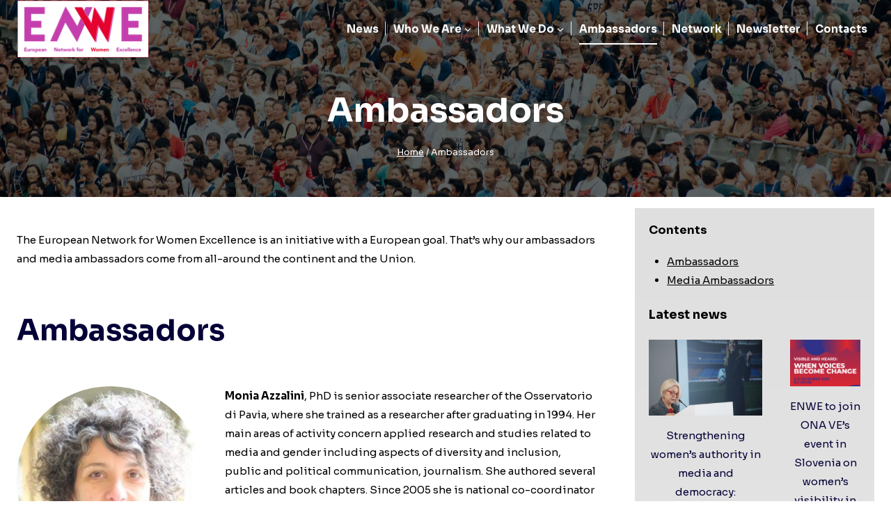

--- FILE ---
content_type: text/html; charset=UTF-8
request_url: https://enwe.org/partners/
body_size: 24696
content:
<!doctype html>
<html lang="en-US" class="no-js" itemtype="https://schema.org/WebPage" itemscope>
<head>
	<meta charset="UTF-8">
	<meta name="viewport" content="width=device-width, initial-scale=1, minimum-scale=1">
	<link rel="profile" href="http://gmpg.org/xfn/11">
	<title>Ambassadors &#8211; European Network for Women Excellence</title>
<meta name='robots' content='max-image-preview:large' />
<link rel='dns-prefetch' href='//s.w.org' />
<link rel="alternate" type="application/rss+xml" title="European Network for Women Excellence &raquo; Feed" href="https://enwe.org/feed/" />
<link rel="alternate" type="application/rss+xml" title="European Network for Women Excellence &raquo; Comments Feed" href="https://enwe.org/comments/feed/" />
			<script>document.documentElement.classList.remove( 'no-js' );</script>
			<link rel="alternate" type="application/rss+xml" title="European Network for Women Excellence &raquo; Ambassadors Comments Feed" href="https://enwe.org/partners/feed/" />
<script>
window._wpemojiSettings = {"baseUrl":"https:\/\/s.w.org\/images\/core\/emoji\/13.1.0\/72x72\/","ext":".png","svgUrl":"https:\/\/s.w.org\/images\/core\/emoji\/13.1.0\/svg\/","svgExt":".svg","source":{"concatemoji":"https:\/\/enwe.org\/wp-includes\/js\/wp-emoji-release.min.js?ver=5.9.12"}};
/*! This file is auto-generated */
!function(e,a,t){var n,r,o,i=a.createElement("canvas"),p=i.getContext&&i.getContext("2d");function s(e,t){var a=String.fromCharCode;p.clearRect(0,0,i.width,i.height),p.fillText(a.apply(this,e),0,0);e=i.toDataURL();return p.clearRect(0,0,i.width,i.height),p.fillText(a.apply(this,t),0,0),e===i.toDataURL()}function c(e){var t=a.createElement("script");t.src=e,t.defer=t.type="text/javascript",a.getElementsByTagName("head")[0].appendChild(t)}for(o=Array("flag","emoji"),t.supports={everything:!0,everythingExceptFlag:!0},r=0;r<o.length;r++)t.supports[o[r]]=function(e){if(!p||!p.fillText)return!1;switch(p.textBaseline="top",p.font="600 32px Arial",e){case"flag":return s([127987,65039,8205,9895,65039],[127987,65039,8203,9895,65039])?!1:!s([55356,56826,55356,56819],[55356,56826,8203,55356,56819])&&!s([55356,57332,56128,56423,56128,56418,56128,56421,56128,56430,56128,56423,56128,56447],[55356,57332,8203,56128,56423,8203,56128,56418,8203,56128,56421,8203,56128,56430,8203,56128,56423,8203,56128,56447]);case"emoji":return!s([10084,65039,8205,55357,56613],[10084,65039,8203,55357,56613])}return!1}(o[r]),t.supports.everything=t.supports.everything&&t.supports[o[r]],"flag"!==o[r]&&(t.supports.everythingExceptFlag=t.supports.everythingExceptFlag&&t.supports[o[r]]);t.supports.everythingExceptFlag=t.supports.everythingExceptFlag&&!t.supports.flag,t.DOMReady=!1,t.readyCallback=function(){t.DOMReady=!0},t.supports.everything||(n=function(){t.readyCallback()},a.addEventListener?(a.addEventListener("DOMContentLoaded",n,!1),e.addEventListener("load",n,!1)):(e.attachEvent("onload",n),a.attachEvent("onreadystatechange",function(){"complete"===a.readyState&&t.readyCallback()})),(n=t.source||{}).concatemoji?c(n.concatemoji):n.wpemoji&&n.twemoji&&(c(n.twemoji),c(n.wpemoji)))}(window,document,window._wpemojiSettings);
</script>
<style>
img.wp-smiley,
img.emoji {
	display: inline !important;
	border: none !important;
	box-shadow: none !important;
	height: 1em !important;
	width: 1em !important;
	margin: 0 0.07em !important;
	vertical-align: -0.1em !important;
	background: none !important;
	padding: 0 !important;
}
</style>
	<link rel='stylesheet' id='wp-block-library-css'  href='https://enwe.org/wp-includes/css/dist/block-library/style.min.css?ver=5.9.12' media='all' />
<style id='global-styles-inline-css'>
body{--wp--preset--color--black: #000000;--wp--preset--color--cyan-bluish-gray: #abb8c3;--wp--preset--color--white: #ffffff;--wp--preset--color--pale-pink: #f78da7;--wp--preset--color--vivid-red: #cf2e2e;--wp--preset--color--luminous-vivid-orange: #ff6900;--wp--preset--color--luminous-vivid-amber: #fcb900;--wp--preset--color--light-green-cyan: #7bdcb5;--wp--preset--color--vivid-green-cyan: #00d084;--wp--preset--color--pale-cyan-blue: #8ed1fc;--wp--preset--color--vivid-cyan-blue: #0693e3;--wp--preset--color--vivid-purple: #9b51e0;--wp--preset--color--theme-palette-1: #ffffff;--wp--preset--color--theme-palette-2: #c43fad;--wp--preset--color--theme-palette-3: #040037;--wp--preset--color--theme-palette-4: #000000;--wp--preset--color--theme-palette-5: #000000;--wp--preset--color--theme-palette-6: #666699;--wp--preset--color--theme-palette-7: #c6032a;--wp--preset--color--theme-palette-8: #efeff5;--wp--preset--color--theme-palette-9: #f8f9fa;--wp--preset--gradient--vivid-cyan-blue-to-vivid-purple: linear-gradient(135deg,rgba(6,147,227,1) 0%,rgb(155,81,224) 100%);--wp--preset--gradient--light-green-cyan-to-vivid-green-cyan: linear-gradient(135deg,rgb(122,220,180) 0%,rgb(0,208,130) 100%);--wp--preset--gradient--luminous-vivid-amber-to-luminous-vivid-orange: linear-gradient(135deg,rgba(252,185,0,1) 0%,rgba(255,105,0,1) 100%);--wp--preset--gradient--luminous-vivid-orange-to-vivid-red: linear-gradient(135deg,rgba(255,105,0,1) 0%,rgb(207,46,46) 100%);--wp--preset--gradient--very-light-gray-to-cyan-bluish-gray: linear-gradient(135deg,rgb(238,238,238) 0%,rgb(169,184,195) 100%);--wp--preset--gradient--cool-to-warm-spectrum: linear-gradient(135deg,rgb(74,234,220) 0%,rgb(151,120,209) 20%,rgb(207,42,186) 40%,rgb(238,44,130) 60%,rgb(251,105,98) 80%,rgb(254,248,76) 100%);--wp--preset--gradient--blush-light-purple: linear-gradient(135deg,rgb(255,206,236) 0%,rgb(152,150,240) 100%);--wp--preset--gradient--blush-bordeaux: linear-gradient(135deg,rgb(254,205,165) 0%,rgb(254,45,45) 50%,rgb(107,0,62) 100%);--wp--preset--gradient--luminous-dusk: linear-gradient(135deg,rgb(255,203,112) 0%,rgb(199,81,192) 50%,rgb(65,88,208) 100%);--wp--preset--gradient--pale-ocean: linear-gradient(135deg,rgb(255,245,203) 0%,rgb(182,227,212) 50%,rgb(51,167,181) 100%);--wp--preset--gradient--electric-grass: linear-gradient(135deg,rgb(202,248,128) 0%,rgb(113,206,126) 100%);--wp--preset--gradient--midnight: linear-gradient(135deg,rgb(2,3,129) 0%,rgb(40,116,252) 100%);--wp--preset--duotone--dark-grayscale: url('#wp-duotone-dark-grayscale');--wp--preset--duotone--grayscale: url('#wp-duotone-grayscale');--wp--preset--duotone--purple-yellow: url('#wp-duotone-purple-yellow');--wp--preset--duotone--blue-red: url('#wp-duotone-blue-red');--wp--preset--duotone--midnight: url('#wp-duotone-midnight');--wp--preset--duotone--magenta-yellow: url('#wp-duotone-magenta-yellow');--wp--preset--duotone--purple-green: url('#wp-duotone-purple-green');--wp--preset--duotone--blue-orange: url('#wp-duotone-blue-orange');--wp--preset--font-size--small: 14px;--wp--preset--font-size--medium: 24px;--wp--preset--font-size--large: 32px;--wp--preset--font-size--x-large: 42px;--wp--preset--font-size--larger: 40px;}.has-black-color{color: var(--wp--preset--color--black) !important;}.has-cyan-bluish-gray-color{color: var(--wp--preset--color--cyan-bluish-gray) !important;}.has-white-color{color: var(--wp--preset--color--white) !important;}.has-pale-pink-color{color: var(--wp--preset--color--pale-pink) !important;}.has-vivid-red-color{color: var(--wp--preset--color--vivid-red) !important;}.has-luminous-vivid-orange-color{color: var(--wp--preset--color--luminous-vivid-orange) !important;}.has-luminous-vivid-amber-color{color: var(--wp--preset--color--luminous-vivid-amber) !important;}.has-light-green-cyan-color{color: var(--wp--preset--color--light-green-cyan) !important;}.has-vivid-green-cyan-color{color: var(--wp--preset--color--vivid-green-cyan) !important;}.has-pale-cyan-blue-color{color: var(--wp--preset--color--pale-cyan-blue) !important;}.has-vivid-cyan-blue-color{color: var(--wp--preset--color--vivid-cyan-blue) !important;}.has-vivid-purple-color{color: var(--wp--preset--color--vivid-purple) !important;}.has-black-background-color{background-color: var(--wp--preset--color--black) !important;}.has-cyan-bluish-gray-background-color{background-color: var(--wp--preset--color--cyan-bluish-gray) !important;}.has-white-background-color{background-color: var(--wp--preset--color--white) !important;}.has-pale-pink-background-color{background-color: var(--wp--preset--color--pale-pink) !important;}.has-vivid-red-background-color{background-color: var(--wp--preset--color--vivid-red) !important;}.has-luminous-vivid-orange-background-color{background-color: var(--wp--preset--color--luminous-vivid-orange) !important;}.has-luminous-vivid-amber-background-color{background-color: var(--wp--preset--color--luminous-vivid-amber) !important;}.has-light-green-cyan-background-color{background-color: var(--wp--preset--color--light-green-cyan) !important;}.has-vivid-green-cyan-background-color{background-color: var(--wp--preset--color--vivid-green-cyan) !important;}.has-pale-cyan-blue-background-color{background-color: var(--wp--preset--color--pale-cyan-blue) !important;}.has-vivid-cyan-blue-background-color{background-color: var(--wp--preset--color--vivid-cyan-blue) !important;}.has-vivid-purple-background-color{background-color: var(--wp--preset--color--vivid-purple) !important;}.has-black-border-color{border-color: var(--wp--preset--color--black) !important;}.has-cyan-bluish-gray-border-color{border-color: var(--wp--preset--color--cyan-bluish-gray) !important;}.has-white-border-color{border-color: var(--wp--preset--color--white) !important;}.has-pale-pink-border-color{border-color: var(--wp--preset--color--pale-pink) !important;}.has-vivid-red-border-color{border-color: var(--wp--preset--color--vivid-red) !important;}.has-luminous-vivid-orange-border-color{border-color: var(--wp--preset--color--luminous-vivid-orange) !important;}.has-luminous-vivid-amber-border-color{border-color: var(--wp--preset--color--luminous-vivid-amber) !important;}.has-light-green-cyan-border-color{border-color: var(--wp--preset--color--light-green-cyan) !important;}.has-vivid-green-cyan-border-color{border-color: var(--wp--preset--color--vivid-green-cyan) !important;}.has-pale-cyan-blue-border-color{border-color: var(--wp--preset--color--pale-cyan-blue) !important;}.has-vivid-cyan-blue-border-color{border-color: var(--wp--preset--color--vivid-cyan-blue) !important;}.has-vivid-purple-border-color{border-color: var(--wp--preset--color--vivid-purple) !important;}.has-vivid-cyan-blue-to-vivid-purple-gradient-background{background: var(--wp--preset--gradient--vivid-cyan-blue-to-vivid-purple) !important;}.has-light-green-cyan-to-vivid-green-cyan-gradient-background{background: var(--wp--preset--gradient--light-green-cyan-to-vivid-green-cyan) !important;}.has-luminous-vivid-amber-to-luminous-vivid-orange-gradient-background{background: var(--wp--preset--gradient--luminous-vivid-amber-to-luminous-vivid-orange) !important;}.has-luminous-vivid-orange-to-vivid-red-gradient-background{background: var(--wp--preset--gradient--luminous-vivid-orange-to-vivid-red) !important;}.has-very-light-gray-to-cyan-bluish-gray-gradient-background{background: var(--wp--preset--gradient--very-light-gray-to-cyan-bluish-gray) !important;}.has-cool-to-warm-spectrum-gradient-background{background: var(--wp--preset--gradient--cool-to-warm-spectrum) !important;}.has-blush-light-purple-gradient-background{background: var(--wp--preset--gradient--blush-light-purple) !important;}.has-blush-bordeaux-gradient-background{background: var(--wp--preset--gradient--blush-bordeaux) !important;}.has-luminous-dusk-gradient-background{background: var(--wp--preset--gradient--luminous-dusk) !important;}.has-pale-ocean-gradient-background{background: var(--wp--preset--gradient--pale-ocean) !important;}.has-electric-grass-gradient-background{background: var(--wp--preset--gradient--electric-grass) !important;}.has-midnight-gradient-background{background: var(--wp--preset--gradient--midnight) !important;}.has-small-font-size{font-size: var(--wp--preset--font-size--small) !important;}.has-medium-font-size{font-size: var(--wp--preset--font-size--medium) !important;}.has-large-font-size{font-size: var(--wp--preset--font-size--large) !important;}.has-x-large-font-size{font-size: var(--wp--preset--font-size--x-large) !important;}
</style>
<link rel='stylesheet' id='events-manager-css'  href='https://enwe.org/wp-content/plugins/events-manager/includes/css/events_manager.css?ver=5.99912' media='all' />
<link rel='stylesheet' id='kadence-global-css'  href='https://enwe.org/wp-content/themes/kadence/assets/css/global.min.css?ver=1.1.10' media='all' />
<style id='kadence-global-inline-css'>
/* Kadence Base CSS */
:root{--global-palette1:#ffffff;--global-palette2:#c43fad;--global-palette3:#040037;--global-palette4:#000000;--global-palette5:#000000;--global-palette6:#666699;--global-palette7:#c6032a;--global-palette8:#efeff5;--global-palette9:#f8f9fa;--global-palette9rgb:248, 249, 250;--global-palette-highlight:var(--global-palette3);--global-palette-highlight-alt:var(--global-palette7);--global-palette-highlight-alt2:#c6032a;--global-palette-btn-bg:linear-gradient(35deg,rgb(126,208,255) 0%,rgb(155,81,224) 0%);--global-palette-btn-bg-hover:linear-gradient(35deg,rgb(126,208,255) 0%,rgb(247,113,255) 100%);--global-palette-btn:#ffffff;--global-palette-btn-hover:#ffffff;--global-body-font-family:Sora, var(--global-fallback-font);--global-heading-font-family:Sora, var(--global-fallback-font);--global-primary-nav-font-family:inherit;--global-fallback-font:sans-serif;--global-display-fallback-font:sans-serif;--global-content-width:1290px;--global-content-edge-padding:1.5rem;}:root .has-theme-palette-1-background-color{background-color:var(--global-palette1);}:root .has-theme-palette-1-color{color:var(--global-palette1);}:root .has-theme-palette-2-background-color{background-color:var(--global-palette2);}:root .has-theme-palette-2-color{color:var(--global-palette2);}:root .has-theme-palette-3-background-color{background-color:var(--global-palette3);}:root .has-theme-palette-3-color{color:var(--global-palette3);}:root .has-theme-palette-4-background-color{background-color:var(--global-palette4);}:root .has-theme-palette-4-color{color:var(--global-palette4);}:root .has-theme-palette-5-background-color{background-color:var(--global-palette5);}:root .has-theme-palette-5-color{color:var(--global-palette5);}:root .has-theme-palette-6-background-color{background-color:var(--global-palette6);}:root .has-theme-palette-6-color{color:var(--global-palette6);}:root .has-theme-palette-7-background-color{background-color:var(--global-palette7);}:root .has-theme-palette-7-color{color:var(--global-palette7);}:root .has-theme-palette-8-background-color{background-color:var(--global-palette8);}:root .has-theme-palette-8-color{color:var(--global-palette8);}:root .has-theme-palette-9-background-color{background-color:var(--global-palette9);}:root .has-theme-palette-9-color{color:var(--global-palette9);}:root .has-theme-palette1-background-color{background-color:var(--global-palette1);}:root .has-theme-palette1-color{color:var(--global-palette1);}:root .has-theme-palette2-background-color{background-color:var(--global-palette2);}:root .has-theme-palette2-color{color:var(--global-palette2);}:root .has-theme-palette3-background-color{background-color:var(--global-palette3);}:root .has-theme-palette3-color{color:var(--global-palette3);}:root .has-theme-palette4-background-color{background-color:var(--global-palette4);}:root .has-theme-palette4-color{color:var(--global-palette4);}:root .has-theme-palette5-background-color{background-color:var(--global-palette5);}:root .has-theme-palette5-color{color:var(--global-palette5);}:root .has-theme-palette6-background-color{background-color:var(--global-palette6);}:root .has-theme-palette6-color{color:var(--global-palette6);}:root .has-theme-palette7-background-color{background-color:var(--global-palette7);}:root .has-theme-palette7-color{color:var(--global-palette7);}:root .has-theme-palette8-background-color{background-color:var(--global-palette8);}:root .has-theme-palette8-color{color:var(--global-palette8);}:root .has-theme-palette9-background-color{background-color:var(--global-palette9);}:root .has-theme-palette9-color{color:var(--global-palette9);}body{background:var(--global-palette8);}body, input, select, optgroup, textarea{font-style:normal;font-weight:normal;font-size:15px;line-height:1.8;font-family:var(--global-body-font-family);text-transform:none;color:var(--global-palette4);}.content-bg, body.content-style-unboxed .site{background:var(--global-palette9);}h1,h2,h3,h4,h5,h6{font-family:var(--global-heading-font-family);}h1{font-style:normal;font-weight:700;font-size:72px;line-height:1.5;text-transform:none;color:var(--global-palette3);}h2{font-style:normal;font-weight:700;font-size:42px;line-height:1.3;text-transform:none;color:var(--global-palette3);}h3{font-style:normal;font-weight:700;font-size:24px;line-height:1.5;text-transform:none;color:var(--global-palette3);}h4{font-style:normal;font-weight:700;font-size:22px;line-height:1.5;text-transform:none;color:var(--global-palette4);}h5{font-style:normal;font-weight:700;font-size:20px;line-height:1.5;text-transform:none;color:var(--global-palette4);}h6{font-style:normal;font-weight:700;font-size:18px;line-height:1.5;text-transform:none;color:var(--global-palette5);}@media all and (max-width: 767px){h1{font-size:42px;}h2{font-size:30px;}}.site-container, .site-header-row-layout-contained, .site-footer-row-layout-contained, .entry-hero-layout-contained, .comments-area, .alignfull > .wp-block-cover__inner-container, .alignwide > .wp-block-cover__inner-container{max-width:1290px;}.content-width-narrow .content-container.site-container, .content-width-narrow .hero-container.site-container{max-width:963px;}@media all and (min-width: 1520px){.site .content-container  .alignwide{margin-left:-115px;margin-right:-115px;width:unset;max-width:unset;}}@media all and (min-width: 1223px){.content-width-narrow .site .content-container .alignwide{margin-left:-130px;margin-right:-130px;width:unset;max-width:unset;}}.content-style-boxed .site .entry-content .alignwide{margin-left:-2rem;margin-right:-2rem;}@media all and (max-width: 1024px){.content-style-boxed .site .entry-content .alignwide{margin-left:-2rem;margin-right:-2rem;}}@media all and (max-width: 767px){.content-style-boxed .site .entry-content .alignwide{margin-left:-1.5rem;margin-right:-1.5rem;}}.content-area{margin-top:1rem;margin-bottom:1rem;}@media all and (max-width: 1024px){.content-area{margin-top:1rem;margin-bottom:1rem;}}@media all and (max-width: 767px){.content-area{margin-top:1rem;margin-bottom:1rem;}}.entry-content-wrap{padding:2rem;}@media all and (max-width: 1024px){.entry-content-wrap{padding:2rem;}}@media all and (max-width: 767px){.entry-content-wrap{padding:1.5rem;}}.entry.single-entry{box-shadow:0px 15px 15px -10px rgba(0,0,0,0.05);}.entry.loop-entry{box-shadow:0px 15px 15px -10px rgba(0,0,0,0.05);}.loop-entry .entry-content-wrap{padding:2rem;}@media all and (max-width: 1024px){.loop-entry .entry-content-wrap{padding:2rem;}}@media all and (max-width: 767px){.loop-entry .entry-content-wrap{padding:1.5rem;}}.primary-sidebar.widget-area .widget{margin-bottom:1.5em;font-style:normal;line-height:1.4;color:var(--global-palette4);}.primary-sidebar.widget-area .widget-title{font-style:normal;font-weight:500;font-size:16px;line-height:1.5;color:var(--global-palette3);}.primary-sidebar.widget-area{background:#dfdfdf;padding:20px 20px 20px 20px;}.elementor-button-wrapper .elementor-button{background-image:var(--global-palette-btn-bg);}.elementor-button-wrapper .elementor-button:hover, .elementor-button-wrapper .elementor-button:focus{background-image:var(--global-palette-btn-bg-hover);}button, .button, .wp-block-button__link, input[type="button"], input[type="reset"], input[type="submit"], .fl-button, .elementor-button-wrapper .elementor-button{font-style:normal;font-weight:600;font-size:14px;line-height:1.7;text-transform:uppercase;border-radius:100px;padding:14px 30px 14px 30px;border:0px none currentColor;box-shadow:0px 0px 20px -7px rgba(0,0,0,0);}.wp-block-button.is-style-outline .wp-block-button__link{padding:14px 30px 14px 30px;}button:hover, button:focus, button:active, .button:hover, .button:focus, .button:active, .wp-block-button__link:hover, .wp-block-button__link:focus, .wp-block-button__link:active, input[type="button"]:hover, input[type="button"]:focus, input[type="button"]:active, input[type="reset"]:hover, input[type="reset"]:focus, input[type="reset"]:active, input[type="submit"]:hover, input[type="submit"]:focus, input[type="submit"]:active, .elementor-button-wrapper .elementor-button:hover, .elementor-button-wrapper .elementor-button:focus, .elementor-button-wrapper .elementor-button:active{box-shadow:inset 0px 15px 25px -7px rgba(0,0,0,0.1);}@media all and (min-width: 1025px){.transparent-header .entry-hero .entry-hero-container-inner{padding-top:80px;}}@media all and (max-width: 1024px){.mobile-transparent-header .entry-hero .entry-hero-container-inner{padding-top:80px;}}@media all and (max-width: 767px){.mobile-transparent-header .entry-hero .entry-hero-container-inner{padding-top:80px;}}#colophon{background:var(--global-palette3);}.site-middle-footer-wrap .site-footer-row-container-inner{background:var(--global-palette8);font-style:normal;line-height:2;color:var(--global-palette9);border-top:1px none rgba(0,0,0,0.67);}.site-footer .site-middle-footer-wrap .site-footer-row-container-inner a:not(.button){color:var(--global-palette9);}.site-footer .site-middle-footer-wrap .site-footer-row-container-inner a:not(.button):hover{color:var(--global-palette2);}.site-middle-footer-inner-wrap{padding-top:0px;padding-bottom:60px;grid-column-gap:50px;grid-row-gap:50px;}.site-middle-footer-inner-wrap .widget{margin-bottom:30px;}.site-middle-footer-inner-wrap .widget-area .widget-title{font-style:normal;font-weight:600;font-size:16px;line-height:2;text-transform:capitalize;color:var(--global-palette9);}.site-middle-footer-inner-wrap .site-footer-section:not(:last-child):after{right:calc(-50px / 2);}.site-top-footer-wrap .site-footer-row-container-inner{background:var(--global-palette8);font-style:normal;color:var(--global-palette4);border-top:0px none transparent;}.site-top-footer-inner-wrap{padding-top:30px;padding-bottom:30px;grid-column-gap:30px;grid-row-gap:30px;}.site-top-footer-inner-wrap .widget{margin-bottom:30px;}.site-top-footer-inner-wrap .widget-area .widget-title{font-style:normal;color:var(--global-palette3);}.site-top-footer-inner-wrap .site-footer-section:not(:last-child):after{right:calc(-30px / 2);}.site-bottom-footer-wrap .site-footer-row-container-inner{background:var(--global-palette2);font-style:normal;color:var(--global-palette9);border-top:1px none var(--global-palette4);}.site-bottom-footer-inner-wrap{padding-top:30px;padding-bottom:30px;grid-column-gap:30px;}.site-bottom-footer-inner-wrap .widget{margin-bottom:30px;}.site-bottom-footer-inner-wrap .widget-area .widget-title{font-style:normal;color:var(--global-palette9);}.site-bottom-footer-inner-wrap .site-footer-section:not(:last-child):after{right:calc(-30px / 2);}.footer-social-inner-wrap{font-size:1.6em;margin-top:-0.6em;margin-left:calc(-0.6em / 2);margin-right:calc(-0.6em / 2);}.site-footer .site-footer-wrap .site-footer-section .footer-social-wrap .social-button{margin-top:0.6em;margin-left:calc(0.6em / 2);margin-right:calc(0.6em / 2);color:var(--global-palette1);border:2px none transparent;border-radius:3px;}#colophon .site-footer-row-container .site-footer-row .footer-html a{color:var(--global-palette9);}#kt-scroll-up{border-radius:120px 120px 120px 120px;color:#ffffff;background:#c6032a;border-color:#ffffff;bottom:30px;font-size:1.2em;padding:0.65em 0.65em 0.65em 0.65em;}#kt-scroll-up.scroll-up-side-right{right:30px;}#kt-scroll-up.scroll-up-side-left{left:30px;}#colophon .footer-navigation .footer-menu-container > ul > li > a{padding-left:calc(1.2em / 2);padding-right:calc(1.2em / 2);color:var(--global-palette5);}#colophon .footer-navigation .footer-menu-container > ul li a:hover{color:var(--global-palette-highlight);}#colophon .footer-navigation .footer-menu-container > ul li.current-menu-item > a{color:var(--global-palette3);}body.page{background:#ffffff;}body.page .content-bg, body.content-style-unboxed.page .site{background:#ffffff;}.site .page-title h1{font-style:normal;font-size:48px;color:#ffffff;}.page-title .entry-meta{color:#ffffff;}.page-title .entry-meta a:hover{color:#ffffff;}.page-title .kadence-breadcrumbs{color:#ffffff;}.page-title .kadence-breadcrumbs a:hover{color:#ffffff;}.page-hero-section .entry-hero-container-inner{background:var(--global-palette3);}.entry-hero.page-hero-section .entry-header{min-height:200px;}.page-hero-section .hero-section-overlay{background:rgba(0,0,0,0.59);}.post-archive-hero-section .entry-hero-container-inner{background:#040037;}.entry-hero.post-archive-hero-section .entry-header{min-height:230px;}@media all and (max-width: 1024px){.entry-hero.post-archive-hero-section .entry-header{min-height:180px;}}@media all and (max-width: 767px){.entry-hero.post-archive-hero-section .entry-header{min-height:140px;}}.site .post-archive-title h1{color:var(--global-palette9);}.post-archive-title .kadence-breadcrumbs{color:var(--global-palette9);}.post-archive-title .archive-description{color:var(--global-palette9);}.loop-entry.type-post h2.entry-title{font-style:normal;font-size:22px;line-height:1.45;color:var(--global-palette4);}.search-archive-hero-section .entry-hero-container-inner{background-image:url('https://enwe.org/wp-content/uploads/2020/04/image-from-rawpixel-id-2297894-jpeg-scaled.jpg');background-position:center;}.search-archive-hero-section .hero-section-overlay{background:rgba(4,0,55,0.67);}.search-archive-title h1{color:var(--global-palette8);}.search-results .loop-entry h2.entry-title{font-style:normal;font-weight:400;color:var(--global-palette4);}body.social-brand-colors .social-show-brand-hover .social-link-facebook:not(.ignore-brand):not(.skip):not(.ignore):hover, body.social-brand-colors .social-show-brand-until .social-link-facebook:not(:hover):not(.skip):not(.ignore), body.social-brand-colors .social-show-brand-always .social-link-facebook:not(.ignore-brand):not(.skip):not(.ignore){background:#3b5998;}body.social-brand-colors .social-show-brand-hover .social-link-instagram:not(.ignore-brand):not(.skip):not(.ignore):hover, body.social-brand-colors .social-show-brand-until .social-link-instagram:not(:hover):not(.skip):not(.ignore), body.social-brand-colors .social-show-brand-always .social-link-instagram:not(.ignore-brand):not(.skip):not(.ignore){background:#517fa4;}body.social-brand-colors .social-show-brand-hover .social-link-twitter:not(.ignore-brand):not(.skip):not(.ignore):hover, body.social-brand-colors .social-show-brand-until .social-link-twitter:not(:hover):not(.skip):not(.ignore), body.social-brand-colors .social-show-brand-always .social-link-twitter:not(.ignore-brand):not(.skip):not(.ignore){background:#1DA1F2;}body.social-brand-colors .social-show-brand-hover .social-link-youtube:not(.ignore-brand):not(.skip):not(.ignore):hover, body.social-brand-colors .social-show-brand-until .social-link-youtube:not(:hover):not(.skip):not(.ignore), body.social-brand-colors .social-show-brand-always .social-link-youtube:not(.ignore-brand):not(.skip):not(.ignore){background:#FF3333;}body.social-brand-colors .social-show-brand-hover .social-link-facebook_group:not(.ignore-brand):not(.skip):not(.ignore):hover, body.social-brand-colors .social-show-brand-until .social-link-facebook_group:not(:hover):not(.skip):not(.ignore), body.social-brand-colors .social-show-brand-always .social-link-facebook_group:not(.ignore-brand):not(.skip):not(.ignore){background:#3b5998;}body.social-brand-colors .social-show-brand-hover .social-link-vimeo:not(.ignore-brand):not(.skip):not(.ignore):hover, body.social-brand-colors .social-show-brand-until .social-link-vimeo:not(:hover):not(.skip):not(.ignore), body.social-brand-colors .social-show-brand-always .social-link-vimeo:not(.ignore-brand):not(.skip):not(.ignore){background:#4EBBFF;}body.social-brand-colors .social-show-brand-hover .social-link-pinterest:not(.ignore-brand):not(.skip):not(.ignore):hover, body.social-brand-colors .social-show-brand-until .social-link-pinterest:not(:hover):not(.skip):not(.ignore), body.social-brand-colors .social-show-brand-always .social-link-pinterest:not(.ignore-brand):not(.skip):not(.ignore){background:#C92228;}body.social-brand-colors .social-show-brand-hover .social-link-linkedin:not(.ignore-brand):not(.skip):not(.ignore):hover, body.social-brand-colors .social-show-brand-until .social-link-linkedin:not(:hover):not(.skip):not(.ignore), body.social-brand-colors .social-show-brand-always .social-link-linkedin:not(.ignore-brand):not(.skip):not(.ignore){background:#4875B4;}body.social-brand-colors .social-show-brand-hover .social-link-medium:not(.ignore-brand):not(.skip):not(.ignore):hover, body.social-brand-colors .social-show-brand-until .social-link-medium:not(:hover):not(.skip):not(.ignore), body.social-brand-colors .social-show-brand-always .social-link-medium:not(.ignore-brand):not(.skip):not(.ignore){background:#181818;}body.social-brand-colors .social-show-brand-hover .social-link-wordpress:not(.ignore-brand):not(.skip):not(.ignore):hover, body.social-brand-colors .social-show-brand-until .social-link-wordpress:not(:hover):not(.skip):not(.ignore), body.social-brand-colors .social-show-brand-always .social-link-wordpress:not(.ignore-brand):not(.skip):not(.ignore){background:#00749C;}body.social-brand-colors .social-show-brand-hover .social-link-reddit:not(.ignore-brand):not(.skip):not(.ignore):hover, body.social-brand-colors .social-show-brand-until .social-link-reddit:not(:hover):not(.skip):not(.ignore), body.social-brand-colors .social-show-brand-always .social-link-reddit:not(.ignore-brand):not(.skip):not(.ignore){background:#ff4500;}body.social-brand-colors .social-show-brand-hover .social-link-patreon:not(.ignore-brand):not(.skip):not(.ignore):hover, body.social-brand-colors .social-show-brand-until .social-link-patreon:not(:hover):not(.skip):not(.ignore), body.social-brand-colors .social-show-brand-always .social-link-patreon:not(.ignore-brand):not(.skip):not(.ignore){background:#052D49;}body.social-brand-colors .social-show-brand-hover .social-link-github:not(.ignore-brand):not(.skip):not(.ignore):hover, body.social-brand-colors .social-show-brand-until .social-link-github:not(:hover):not(.skip):not(.ignore), body.social-brand-colors .social-show-brand-always .social-link-github:not(.ignore-brand):not(.skip):not(.ignore){background:#4078c0;}body.social-brand-colors .social-show-brand-hover .social-link-dribbble:not(.ignore-brand):not(.skip):not(.ignore):hover, body.social-brand-colors .social-show-brand-until .social-link-dribbble:not(:hover):not(.skip):not(.ignore), body.social-brand-colors .social-show-brand-always .social-link-dribbble:not(.ignore-brand):not(.skip):not(.ignore){background:#EA4C89;}body.social-brand-colors .social-show-brand-hover .social-link-behance:not(.ignore-brand):not(.skip):not(.ignore):hover, body.social-brand-colors .social-show-brand-until .social-link-behance:not(:hover):not(.skip):not(.ignore), body.social-brand-colors .social-show-brand-always .social-link-behance:not(.ignore-brand):not(.skip):not(.ignore){background:#1769ff;}body.social-brand-colors .social-show-brand-hover .social-link-vk:not(.ignore-brand):not(.skip):not(.ignore):hover, body.social-brand-colors .social-show-brand-until .social-link-vk:not(:hover):not(.skip):not(.ignore), body.social-brand-colors .social-show-brand-always .social-link-vk:not(.ignore-brand):not(.skip):not(.ignore){background:#45668e;}body.social-brand-colors .social-show-brand-hover .social-link-xing:not(.ignore-brand):not(.skip):not(.ignore):hover, body.social-brand-colors .social-show-brand-until .social-link-xing:not(:hover):not(.skip):not(.ignore), body.social-brand-colors .social-show-brand-always .social-link-xing:not(.ignore-brand):not(.skip):not(.ignore){background:#006567;}body.social-brand-colors .social-show-brand-hover .social-link-rss:not(.ignore-brand):not(.skip):not(.ignore):hover, body.social-brand-colors .social-show-brand-until .social-link-rss:not(:hover):not(.skip):not(.ignore), body.social-brand-colors .social-show-brand-always .social-link-rss:not(.ignore-brand):not(.skip):not(.ignore){background:#FF6200;}body.social-brand-colors .social-show-brand-hover .social-link-email:not(.ignore-brand):not(.skip):not(.ignore):hover, body.social-brand-colors .social-show-brand-until .social-link-email:not(:hover):not(.skip):not(.ignore), body.social-brand-colors .social-show-brand-always .social-link-email:not(.ignore-brand):not(.skip):not(.ignore){background:#181818;}body.social-brand-colors .social-show-brand-hover .social-link-phone:not(.ignore-brand):not(.skip):not(.ignore):hover, body.social-brand-colors .social-show-brand-until .social-link-phone:not(:hover):not(.skip):not(.ignore), body.social-brand-colors .social-show-brand-always .social-link-phone:not(.ignore-brand):not(.skip):not(.ignore){background:#181818;}body.social-brand-colors .social-show-brand-hover .social-link-whatsapp:not(.ignore-brand):not(.skip):not(.ignore):hover, body.social-brand-colors .social-show-brand-until .social-link-whatsapp:not(:hover):not(.skip):not(.ignore), body.social-brand-colors .social-show-brand-always .social-link-whatsapp:not(.ignore-brand):not(.skip):not(.ignore){background:#28cf54;}body.social-brand-colors .social-show-brand-hover .social-link-google_reviews:not(.ignore-brand):not(.skip):not(.ignore):hover, body.social-brand-colors .social-show-brand-until .social-link-google_reviews:not(:hover):not(.skip):not(.ignore), body.social-brand-colors .social-show-brand-always .social-link-google_reviews:not(.ignore-brand):not(.skip):not(.ignore){background:#DB4437;}body.social-brand-colors .social-show-brand-hover .social-link-telegram:not(.ignore-brand):not(.skip):not(.ignore):hover, body.social-brand-colors .social-show-brand-until .social-link-telegram:not(:hover):not(.skip):not(.ignore), body.social-brand-colors .social-show-brand-always .social-link-telegram:not(.ignore-brand):not(.skip):not(.ignore){background:#0088cc;}body.social-brand-colors .social-show-brand-hover .social-link-yelp:not(.ignore-brand):not(.skip):not(.ignore):hover, body.social-brand-colors .social-show-brand-until .social-link-yelp:not(:hover):not(.skip):not(.ignore), body.social-brand-colors .social-show-brand-always .social-link-yelp:not(.ignore-brand):not(.skip):not(.ignore){background:#c41200;}body.social-brand-colors .social-show-brand-hover .social-link-trip_advisor:not(.ignore-brand):not(.skip):not(.ignore):hover, body.social-brand-colors .social-show-brand-until .social-link-trip_advisor:not(:hover):not(.skip):not(.ignore), body.social-brand-colors .social-show-brand-always .social-link-trip_advisor:not(.ignore-brand):not(.skip):not(.ignore){background:#00af87;}body.social-brand-colors .social-show-brand-hover .social-link-imdb:not(.ignore-brand):not(.skip):not(.ignore):hover, body.social-brand-colors .social-show-brand-until .social-link-imdb:not(:hover):not(.skip):not(.ignore), body.social-brand-colors .social-show-brand-always .social-link-imdb:not(.ignore-brand):not(.skip):not(.ignore){background:#F5C518;}body.social-brand-colors .social-show-brand-hover .social-link-soundcloud:not(.ignore-brand):not(.skip):not(.ignore):hover, body.social-brand-colors .social-show-brand-until .social-link-soundcloud:not(:hover):not(.skip):not(.ignore), body.social-brand-colors .social-show-brand-always .social-link-soundcloud:not(.ignore-brand):not(.skip):not(.ignore){background:#ff7700;}body.social-brand-colors .social-show-brand-hover .social-link-tumblr:not(.ignore-brand):not(.skip):not(.ignore):hover, body.social-brand-colors .social-show-brand-until .social-link-tumblr:not(:hover):not(.skip):not(.ignore), body.social-brand-colors .social-show-brand-always .social-link-tumblr:not(.ignore-brand):not(.skip):not(.ignore){background:#32506d;}body.social-brand-colors .social-show-brand-hover .social-link-tiktok:not(.ignore-brand):not(.skip):not(.ignore):hover, body.social-brand-colors .social-show-brand-until .social-link-tiktok:not(:hover):not(.skip):not(.ignore), body.social-brand-colors .social-show-brand-always .social-link-tiktok:not(.ignore-brand):not(.skip):not(.ignore){background:#69C9D0;}body.social-brand-colors .social-show-brand-hover .social-link-discord:not(.ignore-brand):not(.skip):not(.ignore):hover, body.social-brand-colors .social-show-brand-until .social-link-discord:not(:hover):not(.skip):not(.ignore), body.social-brand-colors .social-show-brand-always .social-link-discord:not(.ignore-brand):not(.skip):not(.ignore){background:#7289DA;}
/* Kadence Header CSS */
.site-branding a.brand img{max-width:190px;}.site-branding a.brand img.svg-logo-image{width:190px;}.site-branding{padding:0px 0px 0px 0px;}#masthead, #masthead .kadence-sticky-header.item-is-fixed:not(.item-at-start):not(.site-header-row-container), #masthead .kadence-sticky-header.item-is-fixed:not(.item-at-start) > .site-header-row-container-inner{background:var(--global-palette7);}.site-main-header-inner-wrap{min-height:80px;}.site-top-header-inner-wrap{min-height:0px;}.site-bottom-header-inner-wrap{min-height:0px;}#masthead .kadence-sticky-header.item-is-fixed:not(.item-at-start):not(.site-header-row-container):not(.item-hidden-above), #masthead .kadence-sticky-header.item-is-fixed:not(.item-at-start):not(.item-hidden-above) > .site-header-row-container-inner{background:#c6032a;border-bottom:0px none #000000;}.header-navigation[class*="header-navigation-style-underline"] .header-menu-container.primary-menu-container>ul>li>a:after{width:calc( 100% - 1.4em);}.main-navigation .primary-menu-container > ul > li.menu-item > a{padding-left:calc(1.4em / 2);padding-right:calc(1.4em / 2);padding-top:0.6em;padding-bottom:0.6em;color:var(--global-palette9);}.main-navigation .primary-menu-container > ul li.menu-item > a{font-style:normal;font-weight:600;font-size:15px;}.main-navigation .primary-menu-container > ul > li.menu-item > a:hover{color:var(--global-palette1);}.main-navigation .primary-menu-container > ul > li.menu-item.current-menu-item > a{color:var(--global-palette1);}.header-navigation[class*="header-navigation-style-underline"] .header-menu-container.secondary-menu-container>ul>li>a:after{width:calc( 100% - 1.2em);}.secondary-navigation .secondary-menu-container > ul > li.menu-item > a{padding-left:calc(1.2em / 2);padding-right:calc(1.2em / 2);padding-top:0.6em;padding-bottom:0.6em;color:var(--global-palette5);}.secondary-navigation .secondary-menu-container > ul > li.menu-item > a:hover{color:var(--global-palette-highlight);}.secondary-navigation .secondary-menu-container > ul > li.menu-item.current-menu-item > a{color:var(--global-palette3);}.header-navigation .header-menu-container ul ul.sub-menu, .header-navigation .header-menu-container ul ul.submenu{background:var(--global-palette3);box-shadow:0px 2px 13px 0px rgba(0,0,0,0.1);}.header-navigation .header-menu-container ul ul li.menu-item, .header-menu-container ul.menu > li.kadence-menu-mega-enabled > ul > li.menu-item > a{border-bottom:1px solid rgba(255,255,255,0.1);}.header-navigation .header-menu-container ul ul li.menu-item > a{width:200px;padding-top:1em;padding-bottom:1em;color:var(--global-palette8);font-style:normal;font-size:14px;}.header-navigation .header-menu-container ul ul li.menu-item > a:hover{color:var(--global-palette9);background:var(--global-palette4);}.header-navigation .header-menu-container ul ul li.menu-item.current-menu-item > a{color:var(--global-palette9);background:var(--global-palette4);}.mobile-toggle-open-container .menu-toggle-open{color:#ffffff;padding:0.4em 0.6em 0.4em 0.6em;font-size:14px;}.mobile-toggle-open-container .menu-toggle-open.menu-toggle-style-bordered{border:1px solid currentColor;}.mobile-toggle-open-container .menu-toggle-open .menu-toggle-icon{font-size:26px;}.mobile-toggle-open-container .menu-toggle-open:hover, .mobile-toggle-open-container .menu-toggle-open:focus{color:var(--global-palette-highlight);}.mobile-navigation ul li{font-style:normal;font-weight:600;font-size:17px;}@media all and (max-width: 1024px){.mobile-navigation ul li{font-size:16px;}}@media all and (max-width: 767px){.mobile-navigation ul li{font-size:15px;}}.mobile-navigation ul li a{padding-top:1em;padding-bottom:1em;}.mobile-navigation ul li > a, .mobile-navigation ul li.menu-item-has-children > .drawer-nav-drop-wrap{color:var(--global-palette8);}.mobile-navigation ul li.current-menu-item > a, .mobile-navigation ul li.current-menu-item.menu-item-has-children > .drawer-nav-drop-wrap{color:var(--global-palette-highlight);}.mobile-navigation ul li.menu-item-has-children .drawer-nav-drop-wrap, .mobile-navigation ul li:not(.menu-item-has-children) a{border-bottom:1px solid rgba(255,255,255,0.1);}.mobile-navigation:not(.drawer-navigation-parent-toggle-true) ul li.menu-item-has-children .drawer-nav-drop-wrap button{border-left:1px solid rgba(255,255,255,0.1);}#mobile-drawer .drawer-inner, #mobile-drawer.popup-drawer-layout-fullwidth.popup-drawer-animation-slice .pop-portion-bg, #mobile-drawer.popup-drawer-layout-fullwidth.popup-drawer-animation-slice.pop-animated.show-drawer .drawer-inner{background:var(--global-palette3);}#mobile-drawer .drawer-header .drawer-toggle{padding:0.6em 0.15em 0.6em 0.15em;font-size:24px;}#mobile-drawer .drawer-header .drawer-toggle, #mobile-drawer .drawer-header .drawer-toggle:focus{color:#ffffff;}#mobile-drawer .drawer-header .drawer-toggle:hover, #mobile-drawer .drawer-header .drawer-toggle:focus:hover{color:#ffffff;}#main-header .header-button{margin:0px 0px 0px 30px;border:2px none transparent;box-shadow:0px 0px 0px -7px rgba(0,0,0,0);}#main-header .header-button:hover{box-shadow:0px 15px 25px -7px rgba(0,0,0,0.1);}.header-social-inner-wrap{font-size:1em;margin-top:-0.3em;margin-left:calc(-0.3em / 2);margin-right:calc(-0.3em / 2);}.header-social-wrap .header-social-inner-wrap .social-button{margin-top:0.3em;margin-left:calc(0.3em / 2);margin-right:calc(0.3em / 2);border:2px none transparent;border-radius:3px;}.header-mobile-social-inner-wrap{font-size:1em;margin-top:-0.3em;margin-left:calc(-0.3em / 2);margin-right:calc(-0.3em / 2);}.header-mobile-social-wrap .header-mobile-social-inner-wrap .social-button{margin-top:0.3em;margin-left:calc(0.3em / 2);margin-right:calc(0.3em / 2);border:2px none transparent;border-radius:3px;}.search-toggle-open-container .search-toggle-open{color:var(--global-palette5);}.search-toggle-open-container .search-toggle-open.search-toggle-style-bordered{border:1px solid currentColor;}.search-toggle-open-container .search-toggle-open .search-toggle-icon{font-size:1em;}.search-toggle-open-container .search-toggle-open:hover, .search-toggle-open-container .search-toggle-open:focus{color:var(--global-palette-highlight);}#search-drawer .drawer-inner{background:rgba(9, 12, 16, 0.97);}.mobile-header-button-wrap .mobile-header-button-inner-wrap .mobile-header-button{border:2px none transparent;box-shadow:0px 0px 0px -7px rgba(0,0,0,0);}.mobile-header-button-wrap .mobile-header-button:hover{box-shadow:0px 15px 25px -7px rgba(0,0,0,0.1);}
/* Kadence Dynamic CSS */
.content-title-style-above .page-hero-section .entry-hero-container-inner{background-image:url('https://enwe.org/wp-content/uploads/2020/04/chuttersnap-8I423fRMwjM-unsplash-scaled.jpg');background-repeat:no-repeat;background-position:center center;background-size:cover;background-attachment:scroll;}
/* Kadence Pro Header CSS */
.header-navigation-dropdown-direction-left ul ul.submenu, .header-navigation-dropdown-direction-left ul ul.sub-menu{right:0px;left:auto;}.rtl .header-navigation-dropdown-direction-right ul ul.submenu, .rtl .header-navigation-dropdown-direction-right ul ul.sub-menu{left:0px;right:auto;}.header-account-button .nav-drop-title-wrap > .kadence-svg-iconset, .header-account-button > .kadence-svg-iconset{font-size:1.2em;}.site-header-item .header-account-button .nav-drop-title-wrap, .site-header-item .header-account-wrap > .header-account-button{display:flex;align-items:center;}.header-account-style-icon_label .header-account-label{padding-left:5px;}.header-account-style-label_icon .header-account-label{padding-right:5px;}.site-header-item .header-account-wrap .header-account-button{text-decoration:none;box-shadow:none;color:inherit;background:transparent;padding:0.6em 0em 0.6em 0em;}.header-mobile-account-wrap .header-account-button .nav-drop-title-wrap > .kadence-svg-iconset, .header-mobile-account-wrap .header-account-button > .kadence-svg-iconset{font-size:1.2em;}.header-mobile-account-wrap .header-account-button .nav-drop-title-wrap, .header-mobile-account-wrap > .header-account-button{display:flex;align-items:center;}.header-mobile-account-wrap.header-account-style-icon_label .header-account-label{padding-left:5px;}.header-mobile-account-wrap.header-account-style-label_icon .header-account-label{padding-right:5px;}.header-mobile-account-wrap .header-account-button{text-decoration:none;box-shadow:none;color:inherit;background:transparent;padding:0.6em 0em 0.6em 0em;}#login-drawer .drawer-inner .drawer-content{display:flex;justify-content:center;align-items:center;position:absolute;top:0px;bottom:0px;left:0px;right:0px;padding:0px;}#loginform p label{display:block;}#login-drawer #loginform{width:100%;}#login-drawer #loginform input{width:100%;}#login-drawer #loginform input[type="checkbox"]{width:auto;}#login-drawer .drawer-inner .drawer-header{position:relative;z-index:100;}#login-drawer .drawer-content_inner.widget_login_form_inner{padding:2em;width:100%;max-width:350px;border-radius:.25rem;background:var(--global-palette9);color:var(--global-palette4);}#login-drawer .lost_password a{color:var(--global-palette6);}#login-drawer .lost_password, #login-drawer .register-field{text-align:center;}#login-drawer .widget_login_form_inner p{margin-top:1.2em;margin-bottom:0em;}#login-drawer .widget_login_form_inner p:first-child{margin-top:0em;}#login-drawer .widget_login_form_inner label{margin-bottom:0.5em;}#login-drawer hr.register-divider{margin:1.2em 0;border-width:1px;}#login-drawer .register-field{font-size:90%;}.tertiary-navigation .tertiary-menu-container > ul > li > a{padding-left:calc(1.2em / 2);padding-right:calc(1.2em / 2);padding-top:0.6em;padding-bottom:0.6em;color:var(--global-palette5);}.tertiary-navigation .tertiary-menu-container > ul > li > a:hover{color:var(--global-palette-highlight);}.tertiary-navigation .tertiary-menu-container > ul > li.current-menu-item > a{color:var(--global-palette3);}.quaternary-navigation .quaternary-menu-container > ul > li > a{padding-left:calc(1.2em / 2);padding-right:calc(1.2em / 2);padding-top:0.6em;padding-bottom:0.6em;color:var(--global-palette5);}.quaternary-navigation .quaternary-menu-container > ul > li > a:hover{color:var(--global-palette-highlight);}.quaternary-navigation .quaternary-menu-container > ul > li.current-menu-item > a{color:var(--global-palette3);}#main-header .header-divider{border-right:1px solid var(--global-palette6);height:50%;}#main-header .header-divider2{border-right:1px solid var(--global-palette6);height:50%;}#main-header .header-divider3{border-right:1px solid var(--global-palette6);height:50%;}#mobile-header .header-mobile-divider{border-right:1px solid var(--global-palette6);height:50%;}#mobile-header .header-mobile-divider2{border-right:1px solid var(--global-palette6);height:50%;}.header-item-search-bar form ::-webkit-input-placeholder{color:currentColor;opacity:0.5;}.header-item-search-bar form ::placeholder{color:currentColor;opacity:0.5;}.header-search-bar form{max-width:100%;width:240px;}.header-mobile-search-bar form{max-width:calc(100vw - var(--global-sm-spacing) - var(--global-sm-spacing));width:240px;}.header-widget-lstyle-normal .header-widget-area-inner a:not(.button){text-decoration:underline;}.element-contact-inner-wrap{display:flex;flex-wrap:wrap;align-items:center;margin-top:-0.6em;margin-left:calc(-0.6em / 2);margin-right:calc(-0.6em / 2);}.element-contact-inner-wrap .header-contact-item{display:inline-flex;flex-wrap:wrap;align-items:center;margin-top:0.6em;margin-left:calc(0.6em / 2);margin-right:calc(0.6em / 2);}.element-contact-inner-wrap .header-contact-item .kadence-svg-iconset{font-size:1em;}.header-contact-item img{display:inline-block;}.header-contact-item .contact-label{margin-left:0.3em;}.rtl .header-contact-item .contact-label{margin-right:0.3em;margin-left:0px;}.header-mobile-contact-wrap .element-contact-inner-wrap{display:flex;flex-wrap:wrap;align-items:center;margin-top:-0.6em;margin-left:calc(-0.6em / 2);margin-right:calc(-0.6em / 2);}.header-mobile-contact-wrap .element-contact-inner-wrap .header-contact-item{display:inline-flex;flex-wrap:wrap;align-items:center;margin-top:0.6em;margin-left:calc(0.6em / 2);margin-right:calc(0.6em / 2);}.header-mobile-contact-wrap .element-contact-inner-wrap .header-contact-item .kadence-svg-iconset{font-size:1em;}#main-header .header-button2{border:2px none transparent;box-shadow:0px 0px 0px -7px rgba(0,0,0,0);}#main-header .header-button2:hover{box-shadow:0px 15px 25px -7px rgba(0,0,0,0.1);}.mobile-header-button2-wrap .mobile-header-button-inner-wrap .mobile-header-button2{border:2px none transparent;box-shadow:0px 0px 0px -7px rgba(0,0,0,0);}.mobile-header-button2-wrap .mobile-header-button-inner-wrap .mobile-header-button2:hover{box-shadow:0px 15px 25px -7px rgba(0,0,0,0.1);}#widget-drawer.popup-drawer-layout-fullwidth .drawer-content .header-widget2, #widget-drawer.popup-drawer-layout-sidepanel .drawer-inner{max-width:400px;}#widget-drawer.popup-drawer-layout-fullwidth .drawer-content .header-widget2{margin:0 auto;}.widget-toggle-open{display:flex;align-items:center;background:transparent;box-shadow:none;}.widget-toggle-open:hover, .widget-toggle-open:focus{border-color:currentColor;background:transparent;box-shadow:none;}.widget-toggle-open .widget-toggle-icon{display:flex;}.widget-toggle-open .widget-toggle-label{padding-right:5px;}.rtl .widget-toggle-open .widget-toggle-label{padding-left:5px;padding-right:0px;}.widget-toggle-open .widget-toggle-label:empty, .rtl .widget-toggle-open .widget-toggle-label:empty{padding-right:0px;padding-left:0px;}.widget-toggle-open-container .widget-toggle-open{color:var(--global-palette5);padding:0.4em 0.6em 0.4em 0.6em;font-size:14px;}.widget-toggle-open-container .widget-toggle-open.widget-toggle-style-bordered{border:1px solid currentColor;}.widget-toggle-open-container .widget-toggle-open .widget-toggle-icon{font-size:20px;}.widget-toggle-open-container .widget-toggle-open:hover, .widget-toggle-open-container .widget-toggle-open:focus{color:var(--global-palette-highlight);}#widget-drawer .header-widget-2style-normal a:not(.button){text-decoration:underline;}#widget-drawer .header-widget-2style-plain a:not(.button){text-decoration:none;}#widget-drawer .header-widget2 .widget-title{color:var(--global-palette9);}#widget-drawer .header-widget2{color:var(--global-palette8);}#widget-drawer .header-widget2 a:not(.button), #widget-drawer .header-widget2 .drawer-sub-toggle{color:var(--global-palette8);}#widget-drawer .header-widget2 a:not(.button):hover, #widget-drawer .header-widget2 .drawer-sub-toggle:hover{color:var(--global-palette9);}#mobile-secondary-site-navigation ul li{font-size:14px;}#mobile-secondary-site-navigation ul li a{padding-top:1em;padding-bottom:1em;}#mobile-secondary-site-navigation ul li > a, #mobile-secondary-site-navigation ul li.menu-item-has-children > .drawer-nav-drop-wrap{color:var(--global-palette8);}#mobile-secondary-site-navigation ul li.current-menu-item > a, #mobile-secondary-site-navigation ul li.current-menu-item.menu-item-has-children > .drawer-nav-drop-wrap{color:var(--global-palette-highlight);}#mobile-secondary-site-navigation ul li.menu-item-has-children .drawer-nav-drop-wrap, #mobile-secondary-site-navigation ul li:not(.menu-item-has-children) a{border-bottom:1px solid rgba(255,255,255,0.1);}#mobile-secondary-site-navigation:not(.drawer-navigation-parent-toggle-true) ul li.menu-item-has-children .drawer-nav-drop-wrap button{border-left:1px solid rgba(255,255,255,0.1);}
</style>
<link rel='stylesheet' id='kadence-header-css'  href='https://enwe.org/wp-content/themes/kadence/assets/css/header.min.css?ver=1.1.10' media='all' />
<link rel='stylesheet' id='kadence-content-css'  href='https://enwe.org/wp-content/themes/kadence/assets/css/content.min.css?ver=1.1.10' media='all' />
<link rel='stylesheet' id='kadence-sidebar-css'  href='https://enwe.org/wp-content/themes/kadence/assets/css/sidebar.min.css?ver=1.1.10' media='all' />
<link rel='stylesheet' id='kadence-footer-css'  href='https://enwe.org/wp-content/themes/kadence/assets/css/footer.min.css?ver=1.1.10' media='all' />
<link rel='stylesheet' id='menu-addons-css'  href='https://enwe.org/wp-content/plugins/kadence-pro/dist/mega-menu/menu-addon.css?ver=1.0.5' media='all' />
<script src='https://enwe.org/wp-includes/js/jquery/jquery.min.js?ver=3.6.0' id='jquery-core-js'></script>
<script src='https://enwe.org/wp-includes/js/jquery/jquery-migrate.min.js?ver=3.3.2' id='jquery-migrate-js'></script>
<script src='https://enwe.org/wp-includes/js/jquery/ui/core.min.js?ver=1.13.1' id='jquery-ui-core-js'></script>
<script src='https://enwe.org/wp-includes/js/jquery/ui/mouse.min.js?ver=1.13.1' id='jquery-ui-mouse-js'></script>
<script src='https://enwe.org/wp-includes/js/jquery/ui/sortable.min.js?ver=1.13.1' id='jquery-ui-sortable-js'></script>
<script src='https://enwe.org/wp-includes/js/jquery/ui/datepicker.min.js?ver=1.13.1' id='jquery-ui-datepicker-js'></script>
<script id='jquery-ui-datepicker-js-after'>
jQuery(function(jQuery){jQuery.datepicker.setDefaults({"closeText":"Close","currentText":"Today","monthNames":["January","February","March","April","May","June","July","August","September","October","November","December"],"monthNamesShort":["Jan","Feb","Mar","Apr","May","Jun","Jul","Aug","Sep","Oct","Nov","Dec"],"nextText":"Next","prevText":"Previous","dayNames":["Sunday","Monday","Tuesday","Wednesday","Thursday","Friday","Saturday"],"dayNamesShort":["Sun","Mon","Tue","Wed","Thu","Fri","Sat"],"dayNamesMin":["S","M","T","W","T","F","S"],"dateFormat":"MM d, yy","firstDay":1,"isRTL":false});});
</script>
<script src='https://enwe.org/wp-includes/js/jquery/ui/menu.min.js?ver=1.13.1' id='jquery-ui-menu-js'></script>
<script src='https://enwe.org/wp-includes/js/dist/vendor/regenerator-runtime.min.js?ver=0.13.9' id='regenerator-runtime-js'></script>
<script src='https://enwe.org/wp-includes/js/dist/vendor/wp-polyfill.min.js?ver=3.15.0' id='wp-polyfill-js'></script>
<script src='https://enwe.org/wp-includes/js/dist/dom-ready.min.js?ver=ecda74de0221e1c2ce5c57cbb5af09d5' id='wp-dom-ready-js'></script>
<script src='https://enwe.org/wp-includes/js/dist/hooks.min.js?ver=1e58c8c5a32b2e97491080c5b10dc71c' id='wp-hooks-js'></script>
<script src='https://enwe.org/wp-includes/js/dist/i18n.min.js?ver=30fcecb428a0e8383d3776bcdd3a7834' id='wp-i18n-js'></script>
<script id='wp-i18n-js-after'>
wp.i18n.setLocaleData( { 'text direction\u0004ltr': [ 'ltr' ] } );
</script>
<script id='wp-a11y-js-translations'>
( function( domain, translations ) {
	var localeData = translations.locale_data[ domain ] || translations.locale_data.messages;
	localeData[""].domain = domain;
	wp.i18n.setLocaleData( localeData, domain );
} )( "default", { "locale_data": { "messages": { "": {} } } } );
</script>
<script src='https://enwe.org/wp-includes/js/dist/a11y.min.js?ver=68e470cf840f69530e9db3be229ad4b6' id='wp-a11y-js'></script>
<script id='jquery-ui-autocomplete-js-extra'>
var uiAutocompleteL10n = {"noResults":"No results found.","oneResult":"1 result found. Use up and down arrow keys to navigate.","manyResults":"%d results found. Use up and down arrow keys to navigate.","itemSelected":"Item selected."};
</script>
<script src='https://enwe.org/wp-includes/js/jquery/ui/autocomplete.min.js?ver=1.13.1' id='jquery-ui-autocomplete-js'></script>
<script src='https://enwe.org/wp-includes/js/jquery/ui/resizable.min.js?ver=1.13.1' id='jquery-ui-resizable-js'></script>
<script src='https://enwe.org/wp-includes/js/jquery/ui/draggable.min.js?ver=1.13.1' id='jquery-ui-draggable-js'></script>
<script src='https://enwe.org/wp-includes/js/jquery/ui/controlgroup.min.js?ver=1.13.1' id='jquery-ui-controlgroup-js'></script>
<script src='https://enwe.org/wp-includes/js/jquery/ui/checkboxradio.min.js?ver=1.13.1' id='jquery-ui-checkboxradio-js'></script>
<script src='https://enwe.org/wp-includes/js/jquery/ui/button.min.js?ver=1.13.1' id='jquery-ui-button-js'></script>
<script src='https://enwe.org/wp-includes/js/jquery/ui/dialog.min.js?ver=1.13.1' id='jquery-ui-dialog-js'></script>
<script id='events-manager-js-extra'>
var EM = {"ajaxurl":"https:\/\/enwe.org\/wp-admin\/admin-ajax.php","locationajaxurl":"https:\/\/enwe.org\/wp-admin\/admin-ajax.php?action=locations_search","firstDay":"1","locale":"en","dateFormat":"dd\/mm\/yy","ui_css":"https:\/\/enwe.org\/wp-content\/plugins\/events-manager\/includes\/css\/jquery-ui.min.css","show24hours":"1","is_ssl":"1","bookingInProgress":"Please wait while the booking is being submitted.","tickets_save":"Save Ticket","bookingajaxurl":"https:\/\/enwe.org\/wp-admin\/admin-ajax.php","bookings_export_save":"Export Bookings","bookings_settings_save":"Save Settings","booking_delete":"Are you sure you want to delete?","booking_offset":"30","bb_full":"Tutto Esaurito","bb_book":"Prenota ora","bb_booking":"Prenotazione in corso ...","bb_booked":"Prenotazione presentata","bb_error":"Prenotazione Errore. Riprovi?","bb_cancel":"Annulla","bb_canceling":"Annullamento in corso...","bb_cancelled":"Annullato","bb_cancel_error":"Cancellazione Errore. Riprovi?","txt_search":"Cerca","txt_searching":"Searching...","txt_loading":"Loading...","event_detach_warning":"Are you sure you want to detach this event? By doing so, this event will be independent of the recurring set of events.","delete_recurrence_warning":"Are you sure you want to delete all recurrences of this event? All events will be moved to trash.","disable_bookings_warning":"Are you sure you want to disable bookings? If you do this and save, you will lose all previous bookings. If you wish to prevent further bookings, reduce the number of spaces available to the amount of bookings you currently have","booking_warning_cancel":"Sei sicuro di voler annullare la prenotazione?"};
</script>
<script src='https://enwe.org/wp-content/plugins/events-manager/includes/js/events-manager.js?ver=5.99912' id='events-manager-js'></script>
<link rel="https://api.w.org/" href="https://enwe.org/wp-json/" /><link rel="alternate" type="application/json" href="https://enwe.org/wp-json/wp/v2/pages/8" /><link rel="EditURI" type="application/rsd+xml" title="RSD" href="https://enwe.org/xmlrpc.php?rsd" />
<link rel="wlwmanifest" type="application/wlwmanifest+xml" href="https://enwe.org/wp-includes/wlwmanifest.xml" /> 
<meta name="generator" content="WordPress 5.9.12" />
<link rel="canonical" href="https://enwe.org/partners/" />
<link rel='shortlink' href='https://enwe.org/?p=8' />
<link rel="alternate" type="application/json+oembed" href="https://enwe.org/wp-json/oembed/1.0/embed?url=https%3A%2F%2Fenwe.org%2Fpartners%2F" />
<link rel="alternate" type="text/xml+oembed" href="https://enwe.org/wp-json/oembed/1.0/embed?url=https%3A%2F%2Fenwe.org%2Fpartners%2F&#038;format=xml" />
<link rel="pingback" href="https://enwe.org/xmlrpc.php"><link rel='stylesheet' id='kadence-fonts-css'  href='https://fonts.googleapis.com/css?family=Sora:regular,700&#038;display=swap' media='all' />
<link rel="icon" href="https://enwe.org/wp-content/uploads/2021/10/cropped-logo-esteso-32x32.png" sizes="32x32" />
<link rel="icon" href="https://enwe.org/wp-content/uploads/2021/10/cropped-logo-esteso-192x192.png" sizes="192x192" />
<link rel="apple-touch-icon" href="https://enwe.org/wp-content/uploads/2021/10/cropped-logo-esteso-180x180.png" />
<meta name="msapplication-TileImage" content="https://enwe.org/wp-content/uploads/2021/10/cropped-logo-esteso-270x270.png" />
		<style id="wp-custom-css">
			.widget.widget_block.widget_recent_entries ul li a{
font-size: 1em !important;
}

.primary-sidebar.widget-area {
background: rgb(223,223,223);
background: linear-gradient(180deg, rgba(223,223,223,1) 0%, rgba(255,255,255,1) 75%);
}

.kb-table-of-content-nav .kb-table-of-content-wrap {
	padding: 0px !important;
}

.kb-table-of-contents-title {
	font-weight: bold;
}

.footer-social-wrap > .widget-title {
	text-transform: none !important;
}

#site-navigation ul.menu>li>a:before {
    content:'';
    height:20px;
    top:50%;
    position:absolute;
    right:0;
    background:#eee;
    width:1px;
    transform: translateY(-50%);
}
#site-navigation ul.menu>li:last-child> a:before {
    display:none;
}		</style>
		</head>

<body class="page-template-default page page-id-8 page-parent wp-custom-logo wp-embed-responsive footer-on-bottom animate-body-popup social-brand-colors hide-focus-outline link-style-standard has-sidebar content-title-style-above content-width-normal content-style-unboxed content-vertical-padding-show transparent-header mobile-transparent-header">
<svg xmlns="http://www.w3.org/2000/svg" viewBox="0 0 0 0" width="0" height="0" focusable="false" role="none" style="visibility: hidden; position: absolute; left: -9999px; overflow: hidden;" ><defs><filter id="wp-duotone-dark-grayscale"><feColorMatrix color-interpolation-filters="sRGB" type="matrix" values=" .299 .587 .114 0 0 .299 .587 .114 0 0 .299 .587 .114 0 0 .299 .587 .114 0 0 " /><feComponentTransfer color-interpolation-filters="sRGB" ><feFuncR type="table" tableValues="0 0.49803921568627" /><feFuncG type="table" tableValues="0 0.49803921568627" /><feFuncB type="table" tableValues="0 0.49803921568627" /><feFuncA type="table" tableValues="1 1" /></feComponentTransfer><feComposite in2="SourceGraphic" operator="in" /></filter></defs></svg><svg xmlns="http://www.w3.org/2000/svg" viewBox="0 0 0 0" width="0" height="0" focusable="false" role="none" style="visibility: hidden; position: absolute; left: -9999px; overflow: hidden;" ><defs><filter id="wp-duotone-grayscale"><feColorMatrix color-interpolation-filters="sRGB" type="matrix" values=" .299 .587 .114 0 0 .299 .587 .114 0 0 .299 .587 .114 0 0 .299 .587 .114 0 0 " /><feComponentTransfer color-interpolation-filters="sRGB" ><feFuncR type="table" tableValues="0 1" /><feFuncG type="table" tableValues="0 1" /><feFuncB type="table" tableValues="0 1" /><feFuncA type="table" tableValues="1 1" /></feComponentTransfer><feComposite in2="SourceGraphic" operator="in" /></filter></defs></svg><svg xmlns="http://www.w3.org/2000/svg" viewBox="0 0 0 0" width="0" height="0" focusable="false" role="none" style="visibility: hidden; position: absolute; left: -9999px; overflow: hidden;" ><defs><filter id="wp-duotone-purple-yellow"><feColorMatrix color-interpolation-filters="sRGB" type="matrix" values=" .299 .587 .114 0 0 .299 .587 .114 0 0 .299 .587 .114 0 0 .299 .587 .114 0 0 " /><feComponentTransfer color-interpolation-filters="sRGB" ><feFuncR type="table" tableValues="0.54901960784314 0.98823529411765" /><feFuncG type="table" tableValues="0 1" /><feFuncB type="table" tableValues="0.71764705882353 0.25490196078431" /><feFuncA type="table" tableValues="1 1" /></feComponentTransfer><feComposite in2="SourceGraphic" operator="in" /></filter></defs></svg><svg xmlns="http://www.w3.org/2000/svg" viewBox="0 0 0 0" width="0" height="0" focusable="false" role="none" style="visibility: hidden; position: absolute; left: -9999px; overflow: hidden;" ><defs><filter id="wp-duotone-blue-red"><feColorMatrix color-interpolation-filters="sRGB" type="matrix" values=" .299 .587 .114 0 0 .299 .587 .114 0 0 .299 .587 .114 0 0 .299 .587 .114 0 0 " /><feComponentTransfer color-interpolation-filters="sRGB" ><feFuncR type="table" tableValues="0 1" /><feFuncG type="table" tableValues="0 0.27843137254902" /><feFuncB type="table" tableValues="0.5921568627451 0.27843137254902" /><feFuncA type="table" tableValues="1 1" /></feComponentTransfer><feComposite in2="SourceGraphic" operator="in" /></filter></defs></svg><svg xmlns="http://www.w3.org/2000/svg" viewBox="0 0 0 0" width="0" height="0" focusable="false" role="none" style="visibility: hidden; position: absolute; left: -9999px; overflow: hidden;" ><defs><filter id="wp-duotone-midnight"><feColorMatrix color-interpolation-filters="sRGB" type="matrix" values=" .299 .587 .114 0 0 .299 .587 .114 0 0 .299 .587 .114 0 0 .299 .587 .114 0 0 " /><feComponentTransfer color-interpolation-filters="sRGB" ><feFuncR type="table" tableValues="0 0" /><feFuncG type="table" tableValues="0 0.64705882352941" /><feFuncB type="table" tableValues="0 1" /><feFuncA type="table" tableValues="1 1" /></feComponentTransfer><feComposite in2="SourceGraphic" operator="in" /></filter></defs></svg><svg xmlns="http://www.w3.org/2000/svg" viewBox="0 0 0 0" width="0" height="0" focusable="false" role="none" style="visibility: hidden; position: absolute; left: -9999px; overflow: hidden;" ><defs><filter id="wp-duotone-magenta-yellow"><feColorMatrix color-interpolation-filters="sRGB" type="matrix" values=" .299 .587 .114 0 0 .299 .587 .114 0 0 .299 .587 .114 0 0 .299 .587 .114 0 0 " /><feComponentTransfer color-interpolation-filters="sRGB" ><feFuncR type="table" tableValues="0.78039215686275 1" /><feFuncG type="table" tableValues="0 0.94901960784314" /><feFuncB type="table" tableValues="0.35294117647059 0.47058823529412" /><feFuncA type="table" tableValues="1 1" /></feComponentTransfer><feComposite in2="SourceGraphic" operator="in" /></filter></defs></svg><svg xmlns="http://www.w3.org/2000/svg" viewBox="0 0 0 0" width="0" height="0" focusable="false" role="none" style="visibility: hidden; position: absolute; left: -9999px; overflow: hidden;" ><defs><filter id="wp-duotone-purple-green"><feColorMatrix color-interpolation-filters="sRGB" type="matrix" values=" .299 .587 .114 0 0 .299 .587 .114 0 0 .299 .587 .114 0 0 .299 .587 .114 0 0 " /><feComponentTransfer color-interpolation-filters="sRGB" ><feFuncR type="table" tableValues="0.65098039215686 0.40392156862745" /><feFuncG type="table" tableValues="0 1" /><feFuncB type="table" tableValues="0.44705882352941 0.4" /><feFuncA type="table" tableValues="1 1" /></feComponentTransfer><feComposite in2="SourceGraphic" operator="in" /></filter></defs></svg><svg xmlns="http://www.w3.org/2000/svg" viewBox="0 0 0 0" width="0" height="0" focusable="false" role="none" style="visibility: hidden; position: absolute; left: -9999px; overflow: hidden;" ><defs><filter id="wp-duotone-blue-orange"><feColorMatrix color-interpolation-filters="sRGB" type="matrix" values=" .299 .587 .114 0 0 .299 .587 .114 0 0 .299 .587 .114 0 0 .299 .587 .114 0 0 " /><feComponentTransfer color-interpolation-filters="sRGB" ><feFuncR type="table" tableValues="0.098039215686275 1" /><feFuncG type="table" tableValues="0 0.66274509803922" /><feFuncB type="table" tableValues="0.84705882352941 0.41960784313725" /><feFuncA type="table" tableValues="1 1" /></feComponentTransfer><feComposite in2="SourceGraphic" operator="in" /></filter></defs></svg><div id="wrapper" class="site">
			<a class="skip-link screen-reader-text scroll-ignore" href="#main">Skip to content</a>
		<header id="masthead" class="site-header" role="banner" itemtype="https://schema.org/WPHeader" itemscope>
	<div id="main-header" class="site-header-wrap">
		<div class="site-header-inner-wrap kadence-sticky-header" data-reveal-scroll-up="false" data-shrink="false">
			<div class="site-header-upper-wrap">
				<div class="site-header-upper-inner-wrap">
					<div class="site-main-header-wrap site-header-row-container site-header-focus-item site-header-row-layout-standard" data-section="kadence_customizer_header_main">
	<div class="site-header-row-container-inner">
				<div class="site-container">
			<div class="site-main-header-inner-wrap site-header-row site-header-row-has-sides site-header-row-no-center">
									<div class="site-header-main-section-left site-header-section site-header-section-left">
						<div class="site-header-item site-header-focus-item" data-section="title_tagline">
	<div class="site-branding branding-layout-standard site-brand-logo-only"><a class="brand has-logo-image" href="https://enwe.org/" rel="home" aria-label="European Network for Women Excellence"><img width="4368" height="1897" src="https://enwe.org/wp-content/uploads/2020/11/cropped-logo-esteso-fondo-bianco.png" class="custom-logo" alt="European Network for Women Excellence" srcset="https://enwe.org/wp-content/uploads/2020/11/cropped-logo-esteso-fondo-bianco.png 4368w, https://enwe.org/wp-content/uploads/2020/11/cropped-logo-esteso-fondo-bianco-300x130.png 300w, https://enwe.org/wp-content/uploads/2020/11/cropped-logo-esteso-fondo-bianco-1024x445.png 1024w, https://enwe.org/wp-content/uploads/2020/11/cropped-logo-esteso-fondo-bianco-768x334.png 768w, https://enwe.org/wp-content/uploads/2020/11/cropped-logo-esteso-fondo-bianco-1536x667.png 1536w, https://enwe.org/wp-content/uploads/2020/11/cropped-logo-esteso-fondo-bianco-2048x889.png 2048w" sizes="(max-width: 4368px) 100vw, 4368px" /></a></div></div><!-- data-section="title_tagline" -->
					</div>
																	<div class="site-header-main-section-right site-header-section site-header-section-right">
						<div class="site-header-item site-header-focus-item site-header-item-main-navigation header-navigation-layout-stretch-false header-navigation-layout-fill-stretch-false" data-section="kadence_customizer_primary_navigation">
		<nav id="site-navigation" class="main-navigation header-navigation nav--toggle-sub header-navigation-style-underline header-navigation-dropdown-animation-fade" role="navigation" aria-label="Primary Navigation">
				<div class="primary-menu-container header-menu-container">
			<ul id="primary-menu" class="menu"><li id="menu-item-6011" class="menu-item menu-item-type-taxonomy menu-item-object-category menu-item-6011"><a href="https://enwe.org/category/news/">News</a></li>
<li id="menu-item-6940" class="menu-item menu-item-type-post_type menu-item-object-page menu-item-has-children menu-item-6940"><a href="https://enwe.org/who-we-are/"><span class="nav-drop-title-wrap">Who We Are<span class="dropdown-nav-toggle" aria-label="Expand child menu"><span class="kadence-svg-iconset svg-baseline"><svg aria-hidden="true" class="kadence-svg-icon kadence-arrow-down-svg" fill="currentColor" version="1.1" xmlns="http://www.w3.org/2000/svg" width="24" height="24" viewBox="0 0 24 24"><title>Expand</title><path d="M5.293 9.707l6 6c0.391 0.391 1.024 0.391 1.414 0l6-6c0.391-0.391 0.391-1.024 0-1.414s-1.024-0.391-1.414 0l-5.293 5.293-5.293-5.293c-0.391-0.391-1.024-0.391-1.414 0s-0.391 1.024 0 1.414z"></path>
				</svg></span></span></span></a>
<ul class="sub-menu">
	<li id="menu-item-6951" class="menu-item menu-item-type-custom menu-item-object-custom menu-item-6951"><a href="https://enwe.org/who-we-are/#about-us">About Us</a></li>
	<li id="menu-item-6952" class="menu-item menu-item-type-custom menu-item-object-custom menu-item-6952"><a href="https://enwe.org/who-we-are/#the-team">The Team</a></li>
	<li id="menu-item-6953" class="menu-item menu-item-type-custom menu-item-object-custom menu-item-6953"><a href="https://enwe.org/who-we-are/#our-mission">Our Mission</a></li>
</ul>
</li>
<li id="menu-item-6939" class="menu-item menu-item-type-post_type menu-item-object-page menu-item-has-children menu-item-6939"><a href="https://enwe.org/what-we-do/"><span class="nav-drop-title-wrap">What We Do<span class="dropdown-nav-toggle" aria-label="Expand child menu"><span class="kadence-svg-iconset svg-baseline"><svg aria-hidden="true" class="kadence-svg-icon kadence-arrow-down-svg" fill="currentColor" version="1.1" xmlns="http://www.w3.org/2000/svg" width="24" height="24" viewBox="0 0 24 24"><title>Expand</title><path d="M5.293 9.707l6 6c0.391 0.391 1.024 0.391 1.414 0l6-6c0.391-0.391 0.391-1.024 0-1.414s-1.024-0.391-1.414 0l-5.293 5.293-5.293-5.293c-0.391-0.391-1.024-0.391-1.414 0s-0.391 1.024 0 1.414z"></path>
				</svg></span></span></span></a>
<ul class="sub-menu">
	<li id="menu-item-6954" class="menu-item menu-item-type-custom menu-item-object-custom menu-item-6954"><a href="https://enwe.org/what-we-do/#gender-gap">Gender Gap</a></li>
	<li id="menu-item-6955" class="menu-item menu-item-type-custom menu-item-object-custom menu-item-6955"><a href="https://enwe.org/what-we-do/#impacts">Impacts</a></li>
	<li id="menu-item-6088" class="menu-item menu-item-type-post_type menu-item-object-page menu-item-6088"><a href="https://enwe.org/dosdonts/">DOs &#038; DON’Ts</a></li>
</ul>
</li>
<li id="menu-item-7254" class="menu-item menu-item-type-post_type menu-item-object-page current-menu-item page_item page-item-8 current_page_item menu-item-7254"><a href="https://enwe.org/partners/" aria-current="page">Ambassadors</a></li>
<li id="menu-item-6956" class="menu-item menu-item-type-post_type menu-item-object-page menu-item-6956"><a href="https://enwe.org/network/">Network</a></li>
<li id="menu-item-7429" class="menu-item menu-item-type-post_type menu-item-object-page menu-item-7429"><a href="https://enwe.org/newsletter/">Newsletter</a></li>
<li id="menu-item-6966" class="menu-item menu-item-type-custom menu-item-object-custom menu-item-6966"><a href="#colophon">Contacts</a></li>
</ul>		</div>
	</nav><!-- #site-navigation -->
	</div><!-- data-section="primary_navigation" -->
					</div>
							</div>
		</div>
	</div>
</div>
				</div>
			</div>
					</div>
	</div>
	
<div id="mobile-header" class="site-mobile-header-wrap">
	<div class="site-header-inner-wrap">
		<div class="site-header-upper-wrap">
			<div class="site-header-upper-inner-wrap">
			<div class="site-main-header-wrap site-header-focus-item site-header-row-layout-standard site-header-row-tablet-layout-default site-header-row-mobile-layout-default ">
	<div class="site-header-row-container-inner">
		<div class="site-container">
			<div class="site-main-header-inner-wrap site-header-row site-header-row-has-sides site-header-row-no-center">
									<div class="site-header-main-section-left site-header-section site-header-section-left">
						<div class="site-header-item site-header-focus-item" data-section="title_tagline">
	<div class="site-branding mobile-site-branding branding-layout-standard branding-tablet-layout-inherit site-brand-logo-only branding-mobile-layout-inherit"><a class="brand has-logo-image" href="https://enwe.org/" rel="home" aria-label="European Network for Women Excellence"><img width="4368" height="1897" src="https://enwe.org/wp-content/uploads/2020/11/cropped-logo-esteso-fondo-bianco.png" class="custom-logo" alt="European Network for Women Excellence" srcset="https://enwe.org/wp-content/uploads/2020/11/cropped-logo-esteso-fondo-bianco.png 4368w, https://enwe.org/wp-content/uploads/2020/11/cropped-logo-esteso-fondo-bianco-300x130.png 300w, https://enwe.org/wp-content/uploads/2020/11/cropped-logo-esteso-fondo-bianco-1024x445.png 1024w, https://enwe.org/wp-content/uploads/2020/11/cropped-logo-esteso-fondo-bianco-768x334.png 768w, https://enwe.org/wp-content/uploads/2020/11/cropped-logo-esteso-fondo-bianco-1536x667.png 1536w, https://enwe.org/wp-content/uploads/2020/11/cropped-logo-esteso-fondo-bianco-2048x889.png 2048w" sizes="(max-width: 4368px) 100vw, 4368px" /></a></div></div><!-- data-section="title_tagline" -->
					</div>
																	<div class="site-header-main-section-right site-header-section site-header-section-right">
						<div class="site-header-item site-header-focus-item site-header-item-navgation-popup-toggle" data-section="kadence_customizer_mobile_trigger">
		<div class="mobile-toggle-open-container">
						<button id="mobile-toggle" class="menu-toggle-open drawer-toggle menu-toggle-style-default" aria-label="Open menu" data-toggle-target="#mobile-drawer" data-toggle-body-class="showing-popup-drawer-from-right" aria-expanded="false" data-set-focus=".menu-toggle-close"
					>
						<span class="menu-toggle-icon"><span class="kadence-svg-iconset"><svg aria-hidden="true" class="kadence-svg-icon kadence-menu-svg" fill="currentColor" version="1.1" xmlns="http://www.w3.org/2000/svg" width="24" height="24" viewBox="0 0 24 24"><title>Toggle Menu</title><path d="M3 13h18c0.552 0 1-0.448 1-1s-0.448-1-1-1h-18c-0.552 0-1 0.448-1 1s0.448 1 1 1zM3 7h18c0.552 0 1-0.448 1-1s-0.448-1-1-1h-18c-0.552 0-1 0.448-1 1s0.448 1 1 1zM3 19h18c0.552 0 1-0.448 1-1s-0.448-1-1-1h-18c-0.552 0-1 0.448-1 1s0.448 1 1 1z"></path>
				</svg></span></span>
		</button>
	</div>
	</div><!-- data-section="mobile_trigger" -->
					</div>
							</div>
		</div>
	</div>
</div>
			</div>
		</div>
			</div>
</div>
</header><!-- #masthead -->

	<div id="inner-wrap" class="wrap hfeed kt-clear">
		<section class="entry-hero page-hero-section entry-hero-layout-fullwidth">
	<div class="entry-hero-container-inner">
		<div class="hero-section-overlay"></div>
		<div class="hero-container site-container">
			<header class="entry-header page-title title-align-center title-tablet-align-inherit title-mobile-align-inherit">
				<h1 class="entry-title">Ambassadors</h1><div id="kadence-breadcrumbs" class="kadence-breadcrumbs"><div class="kadence-breadcrumb-container"><span><a href="https://enwe.org/" itemprop="url" class="kadence-bc-home" ><span>Home</span></a></span> <span class="bc-delimiter">/</span> <span class="kadence-bread-current">Ambassadors</span></div></div>			</header><!-- .entry-header -->
		</div>
	</div>
</section><!-- .entry-hero -->
<div id="primary" class="content-area">
	<div class="content-container site-container">
		<main id="main" class="site-main" role="main">
						<div class="content-wrap">
				<article id="post-8" class="entry content-bg single-entry post-8 page type-page status-publish has-post-thumbnail hentry">
	<div class="entry-content-wrap">
		
<div class="entry-content single-content">
	
<p></p>



<p>The European Network for Women Excellence is an initiative with a European goal. That&#8217;s why our ambassadors  and media ambassadors come from all-around the continent and the Union.</p>



<h2>Ambassadors</h2>



<div class="wp-block-columns">
<div class="wp-block-column" style="flex-basis:33.33%"></div>



<div class="wp-block-column" style="flex-basis:66.66%"></div>
</div>



<div class="wp-block-columns are-vertically-aligned-top">
<div class="wp-block-column is-vertically-aligned-top" style="flex-basis:33.33%">
<figure class="wp-block-image size-large is-resized is-style-rounded"><img src="https://enwe.org/wp-content/uploads/2021/01/Monia_Azzalini-3-edited.jpeg" alt="" class="wp-image-6411" width="274" height="274" srcset="https://enwe.org/wp-content/uploads/2021/01/Monia_Azzalini-3-edited.jpeg 213w, https://enwe.org/wp-content/uploads/2021/01/Monia_Azzalini-3-edited-150x150.jpeg 150w" sizes="(max-width: 274px) 100vw, 274px" /><figcaption>Monia Azzalini</figcaption></figure>
</div>



<div class="wp-block-column is-vertically-aligned-top" style="flex-basis:66.66%">
<p><strong>Monia Azzalini</strong>, PhD is senior associate researcher of the Osservatorio di Pavia, where she trained as a researcher after graduating in 1994. Her main areas of activity concern applied research and studies related to media and gender including aspects of diversity and inclusion, public and political communication, journalism. She authored several articles and book chapters. Since 2005 she is national co-coordinator of the Global Media Monitoring Project. She is one of the creators of the <em>100Esperte</em> database, which is part of the ENWE network. </p>
</div>
</div>



<hr class="wp-block-separator"/>



<div class="wp-block-columns are-vertically-aligned-top">
<div class="wp-block-column is-vertically-aligned-top" style="flex-basis:33.33%">
<figure class="wp-block-image size-full is-style-rounded"><img loading="lazy" width="219" height="226" src="https://enwe.org/wp-content/uploads/2024/10/Marina-Calloni.jpeg" alt="" class="wp-image-7558"/><figcaption>Marina Calloni</figcaption></figure>
</div>



<div class="wp-block-column is-vertically-aligned-top" style="flex-basis:66.66%">
<p><strong>Marina Calloni&nbsp;</strong>is a Full Professor of Political and Social Philosophy at the University of Milan-Bicocca, and holds PhDs in Philosophy and Social and Political Science. In 2020, she was honored as an &#8220;Officer of the Order of Merit of the Italian Republic&#8221; by President Sergio Mattarella. Calloni is the president of the Italian Society of Critical Theory and director of the ADV research center—Against Domestic Violence—and the UNIRE academic network, which promotes the Istanbul Convention in Italian universities. Additionally, she is an advisor to the Parliamentary Commission of Inquiry on Femicide and Gender Violence at the Senate of the Italian Republic, and she collaborates with the Council of Europe &#8211; OCEAN (Open Council of Europe Academic Network). Her international academic roles have included guest professorships at the Italian Academy &#8211; Columbia University and the New School for Social Research in New York. She has lectured worldwide, directed numerous projects, and authored 30 books and 280 scientific works on social philosophy, human rights, gender issues, and more. She is responsible for the &#8220;Philosophy&#8221; section of the 100Esperte women experts&#8217; database.</p>
</div>
</div>



<hr class="wp-block-separator"/>



<div class="wp-block-columns are-vertically-aligned-top">
<div class="wp-block-column is-vertically-aligned-top" style="flex-basis:33.33%">
<figure class="wp-block-image size-full is-resized is-style-rounded"><img loading="lazy" src="https://enwe.org/wp-content/uploads/2020/07/antonia-carparelli.png" alt="" class="wp-image-6219" width="271" height="271" srcset="https://enwe.org/wp-content/uploads/2020/07/antonia-carparelli.png 250w, https://enwe.org/wp-content/uploads/2020/07/antonia-carparelli-150x150.png 150w" sizes="(max-width: 271px) 100vw, 271px" /><figcaption>Antonia Carparelli</figcaption></figure>



<p></p>
</div>



<div class="wp-block-column is-vertically-aligned-top" style="flex-basis:66.66%">
<p><strong>Antonia Carparelli</strong> is an economist and economic historian by training. Expert in European institutions and policies, she has worked for over twenty years in Brussels at the European Commission and holds a course on <em>Governance and Policies of the European Union</em> at the LUMSA University in Rome. She is the author of numerous scientific essays, articles and presentations at international conferences on the topics she has dealt with during her professional life.</p>
</div>
</div>



<hr class="wp-block-separator"/>



<div class="wp-block-columns are-vertically-aligned-top">
<div class="wp-block-column is-vertically-aligned-top" style="flex-basis:33.33%">
<figure class="wp-block-image size-full is-resized is-style-rounded"><img loading="lazy" src="https://enwe.org/wp-content/uploads/2021/01/image-1-2-edited.jpeg" alt="" class="wp-image-6408" width="272" height="272" srcset="https://enwe.org/wp-content/uploads/2021/01/image-1-2-edited.jpeg 767w, https://enwe.org/wp-content/uploads/2021/01/image-1-2-edited-300x300.jpeg 300w, https://enwe.org/wp-content/uploads/2021/01/image-1-2-edited-150x150.jpeg 150w" sizes="(max-width: 272px) 100vw, 272px" /><figcaption>Annalisa Ciampi</figcaption></figure>
</div>



<div class="wp-block-column is-vertically-aligned-top" style="flex-basis:66.66%">
<p><strong>Annalisa Ciampi</strong> is an academic and international lawyer specializing in human rights and international justice. She has a PhD in International Law from the University of Rome La Sapienza and an LL.M. from Harvard Law School. A Professor of Law since 2005, she is currently a full professor of international law at the University of Verona. She has authored over 100 publications and served in various capacities including as legal adviser to the Italian Ministry for Foreign Affairs and most recently as UN Special Rapporteur on the rights to freedom of peaceful assembly and of association.</p>
</div>
</div>



<hr class="wp-block-separator"/>



<div class="wp-block-columns are-vertically-aligned-top">
<div class="wp-block-column is-vertically-aligned-top" style="flex-basis:33.33%">
<figure class="wp-block-image size-large is-resized is-style-rounded"><img loading="lazy" src="https://enwe.org/wp-content/uploads/2020/11/EJLphoto1-2.jpg" alt="" class="wp-image-6262" width="273" height="273" srcset="https://enwe.org/wp-content/uploads/2020/11/EJLphoto1-2.jpg 320w, https://enwe.org/wp-content/uploads/2020/11/EJLphoto1-2-300x300.jpg 300w, https://enwe.org/wp-content/uploads/2020/11/EJLphoto1-2-150x150.jpg 150w" sizes="(max-width: 273px) 100vw, 273px" /><figcaption>Ewelina Jelenkowska-Lucà</figcaption></figure>



<p></p>
</div>



<div class="wp-block-column is-vertically-aligned-top" style="flex-basis:66.66%">
<p><strong>Ewelina Jelenkowska-Lucà</strong> is a lawyer, advocate and expert in communication, heading the communication unit in DG CONNECT, European Commission, dealing with digital and technology. She graduated in law in Poland and in Italy and took a post-graduate in EU law at the College of Europe. She has been working in EU institutions since 2003, first at the Court of Justice and then in the European Commission &#8211; including two Representations: in Warsaw and in Rome. Polyglot, she has always been passionate about equal opportunities and professional development of women, in particular in STEM and digital, promoting gender sensitive communication and women empowerment.</p>
</div>
</div>



<hr class="wp-block-separator"/>



<div class="wp-block-columns are-vertically-aligned-top">
<div class="wp-block-column is-vertically-aligned-top" style="flex-basis:33.33%">
<figure class="wp-block-image size-medium is-resized is-style-rounded"><img loading="lazy" src="https://enwe.org/wp-content/uploads/2020/07/padovani-300x300.png" alt="" class="wp-image-6218" width="261" height="261" srcset="https://enwe.org/wp-content/uploads/2020/07/padovani-300x300.png 300w, https://enwe.org/wp-content/uploads/2020/07/padovani-150x150.png 150w, https://enwe.org/wp-content/uploads/2020/07/padovani.png 605w" sizes="(max-width: 261px) 100vw, 261px" /><figcaption>Claudia Padovani</figcaption></figure>
</div>



<div class="wp-block-column is-vertically-aligned-top"></div>



<div class="wp-block-column is-vertically-aligned-top" style="flex-basis:66.66%">
<p><strong>Claudia Padovani</strong> is Associate Professor in Political Science and International Relations at the University of Padova (Italy), where she teaches master courses in <em>Communication Governance </em>and <em>Engendering Communication Practices</em>. Her main areas of interest concern the transformation of political processes in the global context and their connection to the evolution of communication processes and technologies, with a special focus on gender equality issues, communication rights and social justice.</p>
</div>
</div>



<hr class="wp-block-separator"/>



<div class="wp-block-columns are-vertically-aligned-top">
<div class="wp-block-column is-vertically-aligned-top" style="flex-basis:33.33%">
<figure class="wp-block-image size-large is-resized is-style-rounded"><img loading="lazy" src="https://enwe.org/wp-content/uploads/2020/11/paolaprofeta-1.jpeg" alt="" class="wp-image-6266" width="274" height="274" srcset="https://enwe.org/wp-content/uploads/2020/11/paolaprofeta-1.jpeg 250w, https://enwe.org/wp-content/uploads/2020/11/paolaprofeta-1-150x150.jpeg 150w" sizes="(max-width: 274px) 100vw, 274px" /><figcaption>Paola Profeta</figcaption></figure>



<p></p>
</div>



<div class="wp-block-column is-vertically-aligned-top" style="flex-basis:66.66%">
<p><strong>Paola Profeta</strong> is a professor of Public Economics at Bocconi University, and President of the European Public Choice Society and member of the board of management of the International Institute of Public Finance. Her research focuses on public economics, political economics and gender economics. Author of the book <em>Gender Equality and Public Policy. Measuring progress in Europe</em> (Cambridge University Press, 2020), she organizes international conferences on the topic of gender equality and female leadership. On the same topic, she collaborates with the Department of Equal Opportunities of the Italian Presidency of the Council of Ministries and with numerous associations and institutions engaged in the promotion of gender equality and female leadership. She regularly writes editorials in Il Sole 24 Ore and collaborates with Corriere della Sera and blog La 27esima Ora.</p>
</div>
</div>



<hr class="wp-block-separator"/>



<div class="wp-block-columns are-vertically-aligned-top">
<div class="wp-block-column is-vertically-aligned-top" style="flex-basis:33.33%">
<figure class="wp-block-image size-full is-resized is-style-rounded"><img loading="lazy" src="https://enwe.org/wp-content/uploads/2020/07/KARENROSSSQUARE.png" alt="" class="wp-image-6217" width="260" height="260" srcset="https://enwe.org/wp-content/uploads/2020/07/KARENROSSSQUARE.png 782w, https://enwe.org/wp-content/uploads/2020/07/KARENROSSSQUARE-300x300.png 300w, https://enwe.org/wp-content/uploads/2020/07/KARENROSSSQUARE-150x150.png 150w, https://enwe.org/wp-content/uploads/2020/07/KARENROSSSQUARE-768x768.png 768w" sizes="(max-width: 260px) 100vw, 260px" /><figcaption>Karen Ross</figcaption></figure>
</div>



<div class="wp-block-column is-vertically-aligned-top"></div>



<div class="wp-block-column is-vertically-aligned-top" style="flex-basis:66.66%">
<p><strong>Karen Ross</strong>, PhD is Professor of Gender and Media at Newcastle University, UK. Her teaching and research focus on gender, media, politics, and society. She has published numerous papers and books on this topic, including her (edited) collection, the <em>International Encyclopaedia of Gender, Media and Communication</em>, published by Wiley Blackwell in autumn 2020.</p>
</div>
</div>



<hr class="wp-block-separator"/>



<h2>Media Ambassadors</h2>



<div class="wp-block-columns">
<div class="wp-block-column" style="flex-basis:33.33%">
<figure class="wp-block-image size-full is-resized is-style-rounded"><img loading="lazy" src="https://enwe.org/wp-content/uploads/2022/11/anna-maria-crispino-edited.jpg" alt="" class="wp-image-7358" width="275" height="275" srcset="https://enwe.org/wp-content/uploads/2022/11/anna-maria-crispino-edited.jpg 199w, https://enwe.org/wp-content/uploads/2022/11/anna-maria-crispino-edited-150x150.jpg 150w" sizes="(max-width: 275px) 100vw, 275px" /><figcaption>Anna Maria Crispino</figcaption></figure>
</div>



<div class="wp-block-column" style="flex-basis:66.66%">
<p><strong><strong>Anna Maria Crispino</strong></strong> is a journalist and essayist. She worked in different news outlet (newspaper, weekly and monthly magazines). She is the founder of “<a href="http://www.leggendaria.it">Leggendaria. Libri Letture Linguaggi</a>”, an Italian bimonthly on Literature, Art and Women’s Studies, now in its 25<sup>th</sup> year of publishing. Author and/or editor of a number of books on women’s literature and politics, she now works as publishing director of Iacobelli editore, a publishing house based in Rome with a distinctive attention for women’s writing. One of the founding member of the Società Italiana delle Letterate (SIL, <a href="http://www.societadelleletterate.it">Italian Society of Women Writers</a>), since 2018 she has been among the promoters of “<a href="http://www.feminismfieraeditoriadelledonne.it">Feminism. Fiera dell’editoria delle Donne</a>”.</p>
</div>
</div>



<hr class="wp-block-separator"/>



<div class="wp-block-columns">
<div class="wp-block-column" style="flex-basis:33.33%">
<figure class="wp-block-image size-large is-resized is-style-rounded"><img loading="lazy" src="https://enwe.org/wp-content/uploads/2021/03/Schermata-2021-03-16-alle-14.16.43-1024x1024.png" alt="" class="wp-image-6493" width="274" height="274" srcset="https://enwe.org/wp-content/uploads/2021/03/Schermata-2021-03-16-alle-14.16.43-1024x1024.png 1024w, https://enwe.org/wp-content/uploads/2021/03/Schermata-2021-03-16-alle-14.16.43-300x300.png 300w, https://enwe.org/wp-content/uploads/2021/03/Schermata-2021-03-16-alle-14.16.43-150x150.png 150w, https://enwe.org/wp-content/uploads/2021/03/Schermata-2021-03-16-alle-14.16.43-768x767.png 768w, https://enwe.org/wp-content/uploads/2021/03/Schermata-2021-03-16-alle-14.16.43.png 1448w" sizes="(max-width: 274px) 100vw, 274px" /><figcaption>Françoise Kadri</figcaption></figure>
</div>



<div class="wp-block-column" style="flex-basis:66.66%">
<p><strong>Françoise Kadri</strong> is a journalist working for more than 30 years at AFP news agency. She has a bachelor in economic science and a master in journalism from Paris&#8217; CFJ (Centre de formation des journalists). She has been posted in several countries: Germany, Italy (twice), Japan, South America. After six months at the international service in AFP Paris headquarters, she is currently at the fact checking department—also called digital investigation department—whose mission is to fight against fake news online. Kadri is also a volunteer in media education association &#8220;Entre Les Lignes&#8221;, created by AFP and Le Monde. &#8220;Entre les lignes&#8221; organizes workshops in high schools in order to develop a critical spirit in disciples and to open their eyes about the risks of misinformation and the proliferation of fake news in the social networks.</p>
</div>
</div>



<hr class="wp-block-separator"/>



<div class="wp-block-columns">
<div class="wp-block-column" style="flex-basis:33.33%">
<figure class="wp-block-image size-full is-resized is-style-rounded"><img loading="lazy" src="https://enwe.org/wp-content/uploads/2021/01/Manca-foto-ufficiale.jpg-e1637744738490.jpg" alt="" class="wp-image-6414" width="274" height="274" srcset="https://enwe.org/wp-content/uploads/2021/01/Manca-foto-ufficiale.jpg-e1637744738490.jpg 471w, https://enwe.org/wp-content/uploads/2021/01/Manca-foto-ufficiale.jpg-e1637744738490-300x300.jpg 300w, https://enwe.org/wp-content/uploads/2021/01/Manca-foto-ufficiale.jpg-e1637744738490-150x150.jpg 150w" sizes="(max-width: 274px) 100vw, 274px" /><figcaption>Daniele Manca</figcaption></figure>
</div>



<div class="wp-block-column" style="flex-basis:66.66%">
<p><strong>Daniele Manca</strong> graduated at Dams Bologna University. Inaugural Fellow for Sulzberger program at the Columbia University School of Journalism. He worked for the leading Italian daily newspapers and weekly magazines (Italia Oggi, Il Giorno, Mondo Economico). Since 1994 he is at Corriere della Sera where in 2009 was appointed as deputy editor in chief and columnist. Columnist for the major Italian tv channels,&nbsp; he is author and coauthor of essays and novels. Master in Journalism&nbsp;at Iulm University in Milan, he is also member of the Scientific Committee of Fuori Quota association and member of Economics and Finance section of the Scientific Committee of “100esperte”.</p>
</div>
</div>



<hr class="wp-block-separator"/>



<div class="wp-block-columns">
<div class="wp-block-column" style="flex-basis:33.33%">
<figure class="wp-block-image size-large is-resized is-style-rounded"><img loading="lazy" src="https://enwe.org/wp-content/uploads/2022/11/AGNESEPINI0057-1-edited-scaled.jpg" alt="" class="wp-image-7359" width="273" height="273" srcset="https://enwe.org/wp-content/uploads/2022/11/AGNESEPINI0057-1-edited-scaled.jpg 2560w, https://enwe.org/wp-content/uploads/2022/11/AGNESEPINI0057-1-edited-300x300.jpg 300w, https://enwe.org/wp-content/uploads/2022/11/AGNESEPINI0057-1-edited-1024x1022.jpg 1024w, https://enwe.org/wp-content/uploads/2022/11/AGNESEPINI0057-1-edited-150x150.jpg 150w, https://enwe.org/wp-content/uploads/2022/11/AGNESEPINI0057-1-edited-768x767.jpg 768w, https://enwe.org/wp-content/uploads/2022/11/AGNESEPINI0057-1-edited-1536x1534.jpg 1536w, https://enwe.org/wp-content/uploads/2022/11/AGNESEPINI0057-1-edited-2048x2045.jpg 2048w" sizes="(max-width: 273px) 100vw, 273px" /><figcaption>Agnese Pini<br>PRESSPHOTO FIRENZE<br>Photo:  Mori &#8211; Moggi/New Press Photo</figcaption></figure>
</div>



<div class="wp-block-column" style="flex-basis:66.66%">
<p><strong><strong>Agnese Pini</strong></strong> is the editor-in-chief of the daily newspapers Il Giorno, Il Resto del Carlino, La Nazione, and QN Quotidiano Nazionale. She was been the youngest editor-in-chief appointed in Italy. Graduated with honors in literature, she started to work as journalist in the editorial board of La Nazione of Ferrara, then in the daily newspaper Il Giorno, where for six years she dealt with crime and judicial news. Between 2009 and 2010 Agnese Pini studied at Journalism school IFG Walter Tobagi. She collaborated with editorial groups L&#8217;Espresso, Mondadori and with the Press agency Ansa.</p>
</div>
</div>



<hr class="wp-block-separator"/>



<div class="wp-block-columns">
<div class="wp-block-column" style="flex-basis:33.33%">
<figure class="wp-block-image size-large is-style-rounded"><img loading="lazy" width="1024" height="1024" src="https://enwe.org/wp-content/uploads/2025/04/Maja-Sever-1024x1024.png" alt="" class="wp-image-7632" srcset="https://enwe.org/wp-content/uploads/2025/04/Maja-Sever-1024x1024.png 1024w, https://enwe.org/wp-content/uploads/2025/04/Maja-Sever-300x300.png 300w, https://enwe.org/wp-content/uploads/2025/04/Maja-Sever-150x150.png 150w, https://enwe.org/wp-content/uploads/2025/04/Maja-Sever-768x768.png 768w, https://enwe.org/wp-content/uploads/2025/04/Maja-Sever.png 1080w" sizes="(max-width: 1024px) 100vw, 1024px" /><figcaption>Maja Sever</figcaption></figure>
</div>



<div class="wp-block-column" style="flex-basis:66.66%">
<p><strong>Maja Sever </strong>has been president of the European Federation of Journalists (EFJ) since 2022. With nearly three decades of experience, Sever built her career at Croatian public television HRT, where she hosted the program <em>Hrvatska uživo</em> for 13 years. She has led the Union of Croatian Journalists (SNH) since 2019 and has received numerous awards in recent years, including the Journalist of the Year award in 2018. Her work focuses on journalists&#8217; rights and gender equality. In addition, she has worked as a consultant on EU projects and has moderated numerous conferences and humanitarian events.</p>
</div>
</div>



<p></p>
</div><!-- .entry-content -->
	</div>
</article><!-- #post-8 -->

			</div>
					</main><!-- #main -->
		<aside id="secondary" role="complementary" class="primary-sidebar widget-area sidebar-slug-sidebar-primary">
	<div class="sidebar-inner-wrap">
		<section id="block-25" class="widget widget_block"><link rel='stylesheet' id='kadence-blocks-table-of-contents-css'  href='https://enwe.org/wp-content/plugins/kadence-blocks/dist/blocks/tableofcontents.style.build.css?ver=2.4.4' media='all' />
<style id='kb-tableofcontents_7e8b60-37-inline-css'>
.kb-table-of-content-nav.kb-table-of-content-id_7e8b60-37 .kb-table-of-contents-title{text-transform:none;}
</style>
<nav class="wp-block-kadence-tableofcontents kb-table-of-content-nav kb-table-of-content-id_7e8b60-37" role="navigation" aria-label="Table Of Contents"><div class="kb-table-of-content-wrap"><div class="kb-table-of-contents-title-wrap kb-toggle-icon-style-arrow"><span class="kb-table-of-contents-title">Contents</span></div><ul class="kb-table-of-content-list kb-table-of-content-list-columns-1 kb-table-of-content-list-style-disc kb-table-of-content-link-style-underline"><li><a class="kb-table-of-contents__entry" href="#ambassadors">Ambassadors</a></li><li><a class="kb-table-of-contents__entry" href="#media-ambassadors">Media Ambassadors</a></li></ul></div></nav></section><section id="block-38" class="widget widget_block">
<h6>Latest news</h6>
</section><section id="block-27" class="widget widget_block widget_recent_entries"><ul class="wp-block-latest-posts__list is-grid columns-2 aligncenter ticss-df018f36 wp-block-latest-posts"><li><div class="wp-block-latest-posts__featured-image"><img width="1024" height="683" src="https://enwe.org/wp-content/uploads/2025/12/172-1024x683.jpg" class="attachment-large size-large wp-post-image" alt="Luisella Seveso from ENWE speaking" loading="lazy" style="" srcset="https://enwe.org/wp-content/uploads/2025/12/172-1024x683.jpg 1024w, https://enwe.org/wp-content/uploads/2025/12/172-300x200.jpg 300w, https://enwe.org/wp-content/uploads/2025/12/172-768x512.jpg 768w, https://enwe.org/wp-content/uploads/2025/12/172-1536x1024.jpg 1536w, https://enwe.org/wp-content/uploads/2025/12/172-2048x1365.jpg 2048w" sizes="(max-width: 1024px) 100vw, 1024px" /></div><a href="https://enwe.org/2025/12/19/strengthening-womens-authority-in-media-and-democracy-highlights-from-visible-and-heard/">Strengthening women’s authority in media and democracy: highlights from “Visible and Heard” event</a></li>
<li><div class="wp-block-latest-posts__featured-image"><img width="819" height="1024" src="https://enwe.org/wp-content/uploads/2025/11/bold_2025_onave_dogodek_SM_EN_05-819x1024.png" class="attachment-large size-large wp-post-image" alt="Ona Ve&#039;s event flyer" loading="lazy" style="" srcset="https://enwe.org/wp-content/uploads/2025/11/bold_2025_onave_dogodek_SM_EN_05-819x1024.png 819w, https://enwe.org/wp-content/uploads/2025/11/bold_2025_onave_dogodek_SM_EN_05-240x300.png 240w, https://enwe.org/wp-content/uploads/2025/11/bold_2025_onave_dogodek_SM_EN_05-768x960.png 768w, https://enwe.org/wp-content/uploads/2025/11/bold_2025_onave_dogodek_SM_EN_05-1229x1536.png 1229w, https://enwe.org/wp-content/uploads/2025/11/bold_2025_onave_dogodek_SM_EN_05-1639x2048.png 1639w" sizes="(max-width: 819px) 100vw, 819px" /></div><a href="https://enwe.org/2025/11/27/enwe-to-join-ona-ves-event-in-slovenia-on-womens-visibility-in-the-public-sphere/">ENWE to join ONA VE’s event in Slovenia on women’s visibility in the public sphere</a></li>
<li><div class="wp-block-latest-posts__featured-image"><img width="1024" height="576" src="https://enwe.org/wp-content/uploads/2025/04/immagine-per-news-BB-1024x576.png" class="attachment-large size-large wp-post-image" alt="" loading="lazy" style="" srcset="https://enwe.org/wp-content/uploads/2025/04/immagine-per-news-BB-1024x576.png 1024w, https://enwe.org/wp-content/uploads/2025/04/immagine-per-news-BB-300x169.png 300w, https://enwe.org/wp-content/uploads/2025/04/immagine-per-news-BB-768x432.png 768w, https://enwe.org/wp-content/uploads/2025/04/immagine-per-news-BB-1536x864.png 1536w, https://enwe.org/wp-content/uploads/2025/04/immagine-per-news-BB.png 1920w" sizes="(max-width: 1024px) 100vw, 1024px" /></div><a href="https://enwe.org/2025/04/10/brussels-binders-commitment-to-womens-rights-with-the-european-commission/">Brussels Binder’s commitment to women’s rights with the European Commission </a></li>
<li><div class="wp-block-latest-posts__featured-image"><img width="1024" height="768" src="https://enwe.org/wp-content/uploads/2025/02/ONA-VE-1024x768.png" class="attachment-large size-large wp-post-image" alt="ONA VE logo" loading="lazy" style="" srcset="https://enwe.org/wp-content/uploads/2025/02/ONA-VE-1024x768.png 1024w, https://enwe.org/wp-content/uploads/2025/02/ONA-VE-300x225.png 300w, https://enwe.org/wp-content/uploads/2025/02/ONA-VE-768x576.png 768w, https://enwe.org/wp-content/uploads/2025/02/ONA-VE.png 1200w" sizes="(max-width: 1024px) 100vw, 1024px" /></div><a href="https://enwe.org/2025/03/05/enwe-network-ona-ve-women-experts-slovenia/">Introducing the ENWE Network: ONA VE</a></li>
<li><div class="wp-block-latest-posts__featured-image"><img width="1024" height="538" src="https://enwe.org/wp-content/uploads/2025/02/Brussels-Binder-news-1024x538.png" class="attachment-large size-large wp-post-image" alt="" loading="lazy" style="" srcset="https://enwe.org/wp-content/uploads/2025/02/Brussels-Binder-news-1024x538.png 1024w, https://enwe.org/wp-content/uploads/2025/02/Brussels-Binder-news-300x158.png 300w, https://enwe.org/wp-content/uploads/2025/02/Brussels-Binder-news-768x403.png 768w, https://enwe.org/wp-content/uploads/2025/02/Brussels-Binder-news.png 1200w" sizes="(max-width: 1024px) 100vw, 1024px" /></div><a href="https://enwe.org/2025/02/12/enwe-network-brussels-binder-gender-balance-eu-policy-debates/">Introducing the ENWE Network: Brussels Binder</a></li>
<li><div class="wp-block-latest-posts__featured-image"><img width="1024" height="731" src="https://enwe.org/wp-content/uploads/2024/10/pexels-wildshots-29050435-1024x731.jpg" class="attachment-large size-large wp-post-image" alt="A small wading bird walks across a shallow water body surrounded by lily pads and sparse vegetation. The bird is dark with lighter markings and long legs, navigating the calm water as it searches for food. The tranquil setting reflects the stillness of the water and the natural wetland habitat." loading="lazy" style="" srcset="https://enwe.org/wp-content/uploads/2024/10/pexels-wildshots-29050435-1024x731.jpg 1024w, https://enwe.org/wp-content/uploads/2024/10/pexels-wildshots-29050435-300x214.jpg 300w, https://enwe.org/wp-content/uploads/2024/10/pexels-wildshots-29050435-768x549.jpg 768w, https://enwe.org/wp-content/uploads/2024/10/pexels-wildshots-29050435-1536x1097.jpg 1536w, https://enwe.org/wp-content/uploads/2024/10/pexels-wildshots-29050435-2048x1463.jpg 2048w" sizes="(max-width: 1024px) 100vw, 1024px" /></div><a href="https://enwe.org/2024/10/28/apply-winter-school-biodiversity-2025-corinna-guerra/">Applications Open for Winter School on Biodiversity Led by 100esperte’s Corinna Guerra</a></li>
<li><div class="wp-block-latest-posts__featured-image"><img width="1024" height="473" src="https://enwe.org/wp-content/uploads/2024/10/Cover-eventbrite-e1728488630261-1024x473.png" class="attachment-large size-large wp-post-image" alt="" loading="lazy" style="" srcset="https://enwe.org/wp-content/uploads/2024/10/Cover-eventbrite-e1728488630261-1024x473.png 1024w, https://enwe.org/wp-content/uploads/2024/10/Cover-eventbrite-e1728488630261-300x139.png 300w, https://enwe.org/wp-content/uploads/2024/10/Cover-eventbrite-e1728488630261-768x355.png 768w, https://enwe.org/wp-content/uploads/2024/10/Cover-eventbrite-e1728488630261-1536x710.png 1536w, https://enwe.org/wp-content/uploads/2024/10/Cover-eventbrite-e1728488630261.png 1647w" sizes="(max-width: 1024px) 100vw, 1024px" /></div><a href="https://enwe.org/2024/10/22/women-underrepresentation-media-event/">Save the Date: Event Addressing Female Underrepresentation in the Media</a></li>
<li><div class="wp-block-latest-posts__featured-image"><img width="1024" height="540" src="https://enwe.org/wp-content/uploads/2024/07/steven-lelham-atSaEOeE8Nk-unsplash-1024x540.jpg" class="attachment-large size-large wp-post-image" alt="" loading="lazy" style="" srcset="https://enwe.org/wp-content/uploads/2024/07/steven-lelham-atSaEOeE8Nk-unsplash-1024x540.jpg 1024w, https://enwe.org/wp-content/uploads/2024/07/steven-lelham-atSaEOeE8Nk-unsplash-300x158.jpg 300w, https://enwe.org/wp-content/uploads/2024/07/steven-lelham-atSaEOeE8Nk-unsplash-768x405.jpg 768w, https://enwe.org/wp-content/uploads/2024/07/steven-lelham-atSaEOeE8Nk-unsplash-1536x810.jpg 1536w, https://enwe.org/wp-content/uploads/2024/07/steven-lelham-atSaEOeE8Nk-unsplash-2048x1080.jpg 2048w" sizes="(max-width: 1024px) 100vw, 1024px" /></div><a href="https://enwe.org/2024/07/15/international-federation-of-journalists-calls-for-enhanced-gender-equality-and-safety-measures-at-paris-olympic-games/">International Federation of Journalists Calls for Enhanced Gender Equality and Safety Measures at Paris Olympic Games</a></li>
</ul></section><section id="block-1" class="widget widget_block widget_search"><form role="search" method="get" action="https://enwe.org/" class="wp-block-search__button-outside wp-block-search__text-button wp-block-search"><label for="wp-block-search__input-1" class="wp-block-search__label"> </label><div class="wp-block-search__inside-wrapper " ><input type="search" id="wp-block-search__input-1" class="wp-block-search__input " name="s" value="" placeholder=""  required /><button type="submit" class="wp-block-search__button  "  >Search</button></div></form></section>	</div>
</aside><!-- #secondary -->
	</div>
</div><!-- #primary -->
	</div><!-- #inner-wrap -->
	<footer id="colophon" class="site-footer" role="contentinfo">
	<div class="site-footer-wrap">
		<div class="site-top-footer-wrap site-footer-row-container site-footer-focus-item site-footer-row-layout-standard site-footer-row-tablet-layout-default site-footer-row-mobile-layout-default" data-section="kadence_customizer_footer_top">
	<div class="site-footer-row-container-inner">
				<div class="site-container">
			<div class="site-top-footer-inner-wrap site-footer-row site-footer-row-columns-3 site-footer-row-column-layout-equal site-footer-row-tablet-column-layout-equal site-footer-row-mobile-column-layout-row ft-ro-dir-row ft-ro-collapse-normal ft-ro-t-dir-default ft-ro-m-dir-default ft-ro-lstyle-plain">
									<div class="site-footer-top-section-1 site-footer-section footer-section-inner-items-1">
						<div class="footer-widget-area widget-area site-footer-focus-item footer-widget2 content-align-default content-tablet-align-default content-mobile-align-default content-valign-default content-tablet-valign-default content-mobile-valign-default" data-section="sidebar-widgets-footer2">
	<div class="footer-widget-area-inner site-info-inner">
		<section id="block-35" class="widget widget_block"><style id='kb-spacer_b0b90e-5c-inline-css'>
.wp-block-kadence-spacer.kt-block-spacer-_b0b90e-5c .kt-block-spacer{height:6px;}.wp-block-kadence-spacer.kt-block-spacer-_b0b90e-5c .kt-divider{width:80%;}
</style>

<div class="wp-block-kadence-spacer aligncenter kt-block-spacer-_b0b90e-5c"><div class="kt-block-spacer kt-block-spacer-halign-left" style="height:6px"></div></div>
</section><section id="block-32" class="widget widget_block">
<h3 class="has-text-align-left ticss-aa277e23" style="line-height:1.6">Contacts</h3>
</section><section id="block-31" class="widget widget_block widget_text">
<p class="has-text-align-left"><strong>Let’s talk!</strong><br>For collaborations, advices, tips or proposals, you can get in touch with us by <strong>writing an email to <a href="mailto:info@enwe.org">info@enwe.org</a></strong>.</p>
</section>	</div>
</div><!-- .footer-widget2 -->
					</div>
										<div class="site-footer-top-section-2 site-footer-section footer-section-inner-items-0">
											</div>
										<div class="site-footer-top-section-3 site-footer-section footer-section-inner-items-0">
											</div>
								</div>
		</div>
	</div>
</div>
<div class="site-middle-footer-wrap site-footer-row-container site-footer-focus-item site-footer-row-layout-standard site-footer-row-tablet-layout-default site-footer-row-mobile-layout-default" data-section="kadence_customizer_footer_middle">
	<div class="site-footer-row-container-inner">
				<div class="site-container">
			<div class="site-middle-footer-inner-wrap site-footer-row site-footer-row-columns-3 site-footer-row-column-layout-equal site-footer-row-tablet-column-layout-default site-footer-row-mobile-column-layout-row ft-ro-dir-row ft-ro-collapse-normal ft-ro-t-dir-row ft-ro-m-dir-default ft-ro-lstyle-normal">
									<div class="site-footer-middle-section-1 site-footer-section footer-section-inner-items-1">
						<div class="footer-widget-area widget-area site-footer-focus-item footer-widget1 content-align-default content-tablet-align-default content-mobile-align-default content-valign-default content-tablet-valign-default content-mobile-valign-default" data-section="sidebar-widgets-footer1">
	<div class="footer-widget-area-inner site-info-inner">
		<section id="block-6" class="widget widget_block widget_media_image">
<figure class="wp-block-image size-medium is-resized"><img loading="lazy" src="https://enwe.org/wp-content/uploads/2021/10/cropped-logo-esteso-300x300.png" alt="" class="wp-image-6695" width="225" height="225" srcset="https://enwe.org/wp-content/uploads/2021/10/cropped-logo-esteso-300x300.png 300w, https://enwe.org/wp-content/uploads/2021/10/cropped-logo-esteso-150x150.png 150w, https://enwe.org/wp-content/uploads/2021/10/cropped-logo-esteso-270x270.png 270w, https://enwe.org/wp-content/uploads/2021/10/cropped-logo-esteso-192x192.png 192w, https://enwe.org/wp-content/uploads/2021/10/cropped-logo-esteso-180x180.png 180w, https://enwe.org/wp-content/uploads/2021/10/cropped-logo-esteso-32x32.png 32w, https://enwe.org/wp-content/uploads/2021/10/cropped-logo-esteso.png 512w" sizes="(max-width: 225px) 100vw, 225px" /></figure>
</section>	</div>
</div><!-- .footer-widget1 -->
					</div>
										<div class="site-footer-middle-section-2 site-footer-section footer-section-inner-items-1">
						<div class="footer-widget-area widget-area site-footer-focus-item footer-widget3 content-align-default content-tablet-align-default content-mobile-align-default content-valign-default content-tablet-valign-default content-mobile-valign-default" data-section="sidebar-widgets-footer3">
	<div class="footer-widget-area-inner site-info-inner">
		<section id="block-20" class="widget widget_block widget_text">
<p class="ticss-7a7d379e has-theme-palette-4-color has-text-color" style="font-size:18px;line-height:0.8">A project by</p>
</section><section id="block-19" class="widget widget_block widget_media_image">
<figure class="wp-block-image size-medium is-resized"><a href="https://giulia.globalist.it/" target="_blank"><img loading="lazy" src="https://enwe.org/wp-content/uploads/2021/11/Logo-Giulia-alta-2-1-scaled-nobackground-300x116.png" alt="" class="wp-image-6994" width="225" height="87" srcset="https://enwe.org/wp-content/uploads/2021/11/Logo-Giulia-alta-2-1-scaled-nobackground-300x116.png 300w, https://enwe.org/wp-content/uploads/2021/11/Logo-Giulia-alta-2-1-scaled-nobackground-1024x396.png 1024w, https://enwe.org/wp-content/uploads/2021/11/Logo-Giulia-alta-2-1-scaled-nobackground-768x297.png 768w, https://enwe.org/wp-content/uploads/2021/11/Logo-Giulia-alta-2-1-scaled-nobackground-1536x593.png 1536w, https://enwe.org/wp-content/uploads/2021/11/Logo-Giulia-alta-2-1-scaled-nobackground-2048x791.png 2048w" sizes="(max-width: 225px) 100vw, 225px" /></a></figure>
</section>	</div>
</div><!-- .footer-widget3 -->
					</div>
										<div class="site-footer-middle-section-3 site-footer-section footer-section-inner-items-1">
						<div class="footer-widget-area widget-area site-footer-focus-item footer-widget4 content-align-default content-tablet-align-default content-mobile-align-default content-valign-default content-tablet-valign-default content-mobile-valign-default" data-section="sidebar-widgets-footer4">
	<div class="footer-widget-area-inner site-info-inner">
		<section id="block-21" class="widget widget_block widget_text">
<p class="ticss-12353f02 has-theme-palette-4-color has-text-color" style="font-size:16px;line-height:0.8">With</p>
</section><section id="block-22" class="widget widget_block widget_media_image">
<figure class="wp-block-image size-medium is-resized"><a href="https://che-fare.com/" target="_blank"><img loading="lazy" src="https://enwe.org/wp-content/uploads/2020/04/logo-nero-blu-png-300x103.png" alt="" class="wp-image-6113" width="225" height="77" srcset="https://enwe.org/wp-content/uploads/2020/04/logo-nero-blu-png-300x103.png 300w, https://enwe.org/wp-content/uploads/2020/04/logo-nero-blu-png-1024x353.png 1024w, https://enwe.org/wp-content/uploads/2020/04/logo-nero-blu-png-768x265.png 768w, https://enwe.org/wp-content/uploads/2020/04/logo-nero-blu-png.png 1444w" sizes="(max-width: 225px) 100vw, 225px" /></a></figure>
</section>	</div>
</div><!-- .footer-widget4 -->
					</div>
								</div>
		</div>
	</div>
</div>
<div class="site-bottom-footer-wrap site-footer-row-container site-footer-focus-item site-footer-row-layout-standard site-footer-row-tablet-layout-default site-footer-row-mobile-layout-default" data-section="kadence_customizer_footer_bottom">
	<div class="site-footer-row-container-inner">
				<div class="site-container">
			<div class="site-bottom-footer-inner-wrap site-footer-row site-footer-row-columns-1 site-footer-row-column-layout-row site-footer-row-tablet-column-layout-default site-footer-row-mobile-column-layout-row ft-ro-dir-row ft-ro-collapse-normal ft-ro-t-dir-default ft-ro-m-dir-default ft-ro-lstyle-plain">
									<div class="site-footer-bottom-section-1 site-footer-section footer-section-inner-items-1">
						<div class="footer-widget-area widget-area site-footer-focus-item footer-social content-align-center content-tablet-align-default content-mobile-align-default content-valign-middle content-tablet-valign-default content-mobile-valign-default" data-section="kadence_customizer_footer_social">
	<div class="footer-widget-area-inner footer-social-inner">
		<div class="footer-social-wrap"><h2 class="widget-title">An advocacy group to bridge the gender gap in European media.</h2><div class="footer-social-inner-wrap social-show-label-false social-style-outline social-show-brand-hover"><a href="https://www.facebook.com/enwe.media" aria-label=&quot;Facebook&quot; target="_blank" rel="noopener noreferrer"  class="social-button footer-social-item social-link-facebook"><span class="kadence-svg-iconset"><svg class="kadence-svg-icon kadence-facebook-svg" fill="currentColor" version="1.1" xmlns="http://www.w3.org/2000/svg" width="24" height="28" viewBox="0 0 24 28"><title>Facebook</title><path d="M19.5 2c2.484 0 4.5 2.016 4.5 4.5v15c0 2.484-2.016 4.5-4.5 4.5h-2.938v-9.297h3.109l0.469-3.625h-3.578v-2.312c0-1.047 0.281-1.75 1.797-1.75l1.906-0.016v-3.234c-0.328-0.047-1.469-0.141-2.781-0.141-2.766 0-4.672 1.687-4.672 4.781v2.672h-3.125v3.625h3.125v9.297h-8.313c-2.484 0-4.5-2.016-4.5-4.5v-15c0-2.484 2.016-4.5 4.5-4.5h15z"></path>
				</svg></span></a><a href="https://www.instagram.com/enwe_media/" aria-label=&quot;Instagram&quot; target="_blank" rel="noopener noreferrer"  class="social-button footer-social-item social-link-instagram"><span class="kadence-svg-iconset"><svg class="kadence-svg-icon kadence-instagram-alt-svg" fill="currentColor" version="1.1" xmlns="http://www.w3.org/2000/svg" width="24" height="24" viewBox="0 0 24 24"><title>Instagram</title><path d="M7 1c-1.657 0-3.158 0.673-4.243 1.757s-1.757 2.586-1.757 4.243v10c0 1.657 0.673 3.158 1.757 4.243s2.586 1.757 4.243 1.757h10c1.657 0 3.158-0.673 4.243-1.757s1.757-2.586 1.757-4.243v-10c0-1.657-0.673-3.158-1.757-4.243s-2.586-1.757-4.243-1.757zM7 3h10c1.105 0 2.103 0.447 2.828 1.172s1.172 1.723 1.172 2.828v10c0 1.105-0.447 2.103-1.172 2.828s-1.723 1.172-2.828 1.172h-10c-1.105 0-2.103-0.447-2.828-1.172s-1.172-1.723-1.172-2.828v-10c0-1.105 0.447-2.103 1.172-2.828s1.723-1.172 2.828-1.172zM16.989 11.223c-0.15-0.972-0.571-1.857-1.194-2.567-0.754-0.861-1.804-1.465-3.009-1.644-0.464-0.074-0.97-0.077-1.477-0.002-1.366 0.202-2.521 0.941-3.282 1.967s-1.133 2.347-0.93 3.712 0.941 2.521 1.967 3.282 2.347 1.133 3.712 0.93 2.521-0.941 3.282-1.967 1.133-2.347 0.93-3.712zM15.011 11.517c0.122 0.82-0.1 1.609-0.558 2.227s-1.15 1.059-1.969 1.18-1.609-0.1-2.227-0.558-1.059-1.15-1.18-1.969 0.1-1.609 0.558-2.227 1.15-1.059 1.969-1.18c0.313-0.046 0.615-0.042 0.87-0.002 0.74 0.11 1.366 0.47 1.818 0.986 0.375 0.428 0.63 0.963 0.72 1.543zM17.5 7.5c0.552 0 1-0.448 1-1s-0.448-1-1-1-1 0.448-1 1 0.448 1 1 1z"></path>
				</svg></span></a><a href="https://twitter.com/ENWE_media" aria-label=&quot;Twitter&quot; target="_blank" rel="noopener noreferrer"  class="social-button footer-social-item social-link-twitter"><span class="kadence-svg-iconset"><svg class="kadence-svg-icon kadence-twitter-svg" fill="currentColor" version="1.1" xmlns="http://www.w3.org/2000/svg" width="26" height="28" viewBox="0 0 26 28"><title>Twitter</title><path d="M25.312 6.375c-0.688 1-1.547 1.891-2.531 2.609 0.016 0.219 0.016 0.438 0.016 0.656 0 6.672-5.078 14.359-14.359 14.359-2.859 0-5.516-0.828-7.75-2.266 0.406 0.047 0.797 0.063 1.219 0.063 2.359 0 4.531-0.797 6.266-2.156-2.219-0.047-4.078-1.5-4.719-3.5 0.313 0.047 0.625 0.078 0.953 0.078 0.453 0 0.906-0.063 1.328-0.172-2.312-0.469-4.047-2.5-4.047-4.953v-0.063c0.672 0.375 1.453 0.609 2.281 0.641-1.359-0.906-2.25-2.453-2.25-4.203 0-0.938 0.25-1.797 0.688-2.547 2.484 3.062 6.219 5.063 10.406 5.281-0.078-0.375-0.125-0.766-0.125-1.156 0-2.781 2.25-5.047 5.047-5.047 1.453 0 2.766 0.609 3.687 1.594 1.141-0.219 2.234-0.641 3.203-1.219-0.375 1.172-1.172 2.156-2.219 2.781 1.016-0.109 2-0.391 2.906-0.781z"></path>
				</svg></span></a><a href="https://www.linkedin.com/company/enwe-european-network-for-women-excellence" aria-label=&quot;Linkedin&quot; target="_blank" rel="noopener noreferrer"  class="social-button footer-social-item social-link-linkedin"><span class="kadence-svg-iconset"><svg class="kadence-svg-icon kadence-linkedin-alt-svg" fill="currentColor" version="1.1" xmlns="http://www.w3.org/2000/svg" width="24" height="24" viewBox="0 0 24 24"><title>Linkedin</title><path d="M16 7c-1.933 0-3.684 0.785-4.95 2.050s-2.050 3.017-2.050 4.95v7c0 0.552 0.448 1 1 1h4c0.552 0 1-0.448 1-1v-7c0-0.276 0.111-0.525 0.293-0.707s0.431-0.293 0.707-0.293 0.525 0.111 0.707 0.293 0.293 0.431 0.293 0.707v7c0 0.552 0.448 1 1 1h4c0.552 0 1-0.448 1-1v-7c0-1.933-0.785-3.684-2.050-4.95s-3.017-2.050-4.95-2.050zM16 9c1.381 0 2.63 0.559 3.536 1.464s1.464 2.155 1.464 3.536v6h-2v-6c0-0.828-0.337-1.58-0.879-2.121s-1.293-0.879-2.121-0.879-1.58 0.337-2.121 0.879-0.879 1.293-0.879 2.121v6h-2v-6c0-1.381 0.559-2.63 1.464-3.536s2.155-1.464 3.536-1.464zM2 8c-0.552 0-1 0.448-1 1v12c0 0.552 0.448 1 1 1h4c0.552 0 1-0.448 1-1v-12c0-0.552-0.448-1-1-1zM3 10h2v10h-2zM7 4c0-0.828-0.337-1.58-0.879-2.121s-1.293-0.879-2.121-0.879-1.58 0.337-2.121 0.879-0.879 1.293-0.879 2.121 0.337 1.58 0.879 2.121 1.293 0.879 2.121 0.879 1.58-0.337 2.121-0.879 0.879-1.293 0.879-2.121zM5 4c0 0.276-0.111 0.525-0.293 0.707s-0.431 0.293-0.707 0.293-0.525-0.111-0.707-0.293-0.293-0.431-0.293-0.707 0.111-0.525 0.293-0.707 0.431-0.293 0.707-0.293 0.525 0.111 0.707 0.293 0.293 0.431 0.293 0.707z"></path>
				</svg></span></a></div></div>	</div>
</div><!-- data-section="footer_social" -->
					</div>
								</div>
		</div>
	</div>
</div>
	</div>
</footer><!-- #colophon -->

</div><!-- #wrapper -->

<a id="kt-scroll-up" href="#wrapper" aria-label="Scroll to top" class="scroll-up-wrap scroll-ignore scroll-up-side-right scroll-up-style-filled vs-lg-true vs-md-true vs-sm-true"><span class="kadence-svg-iconset"><svg aria-hidden="true" class="kadence-svg-icon kadence-arrow-up2-svg" fill="currentColor" version="1.1" xmlns="http://www.w3.org/2000/svg" width="26" height="28" viewBox="0 0 26 28"><title>Scroll to top</title><path d="M25.172 15.172c0 0.531-0.219 1.031-0.578 1.406l-1.172 1.172c-0.375 0.375-0.891 0.594-1.422 0.594s-1.047-0.219-1.406-0.594l-4.594-4.578v11c0 1.125-0.938 1.828-2 1.828h-2c-1.062 0-2-0.703-2-1.828v-11l-4.594 4.578c-0.359 0.375-0.875 0.594-1.406 0.594s-1.047-0.219-1.406-0.594l-1.172-1.172c-0.375-0.375-0.594-0.875-0.594-1.406s0.219-1.047 0.594-1.422l10.172-10.172c0.359-0.375 0.875-0.578 1.406-0.578s1.047 0.203 1.422 0.578l10.172 10.172c0.359 0.375 0.578 0.891 0.578 1.422z"></path>
				</svg></span></a>	<div id="mobile-drawer" class="popup-drawer popup-drawer-layout-sidepanel popup-drawer-animation-fade popup-drawer-side-right" data-drawer-target-string="#mobile-drawer"
			>
		<div class="drawer-overlay" data-drawer-target-string="#mobile-drawer"></div>
		<div class="drawer-inner">
						<div class="drawer-header">
				<button class="menu-toggle-close drawer-toggle" aria-label="Close menu"  data-toggle-target="#mobile-drawer" data-toggle-body-class="showing-popup-drawer-from-right" aria-expanded="false" data-set-focus=".menu-toggle-open"
							>
					<span class="toggle-close-bar"></span>
					<span class="toggle-close-bar"></span>
				</button>
			</div>
			<div class="drawer-content mobile-drawer-content content-align-left content-valign-top">
								<div class="site-header-item site-header-focus-item site-header-item-mobile-navigation mobile-navigation-layout-stretch-false" data-section="kadence_customizer_mobile_navigation">
		<nav id="mobile-site-navigation" class="mobile-navigation drawer-navigation drawer-navigation-parent-toggle-false" role="navigation" aria-label="Primary Mobile Navigation">
				<div class="mobile-menu-container drawer-menu-container">
			<ul id="mobile-menu" class="menu has-collapse-sub-nav"><li class="menu-item menu-item-type-taxonomy menu-item-object-category menu-item-6011"><a href="https://enwe.org/category/news/">News</a></li>
<li class="menu-item menu-item-type-post_type menu-item-object-page menu-item-has-children menu-item-6940"><div class="drawer-nav-drop-wrap"><a href="https://enwe.org/who-we-are/">Who We Are</a><button class="drawer-sub-toggle" data-toggle-duration="10" data-toggle-target="#mobile-menu .menu-item-6940 &gt; .sub-menu" aria-expanded="false"><span class="screen-reader-text">Expand child menu</span><span class="kadence-svg-iconset"><svg aria-hidden="true" class="kadence-svg-icon kadence-arrow-down-svg" fill="currentColor" version="1.1" xmlns="http://www.w3.org/2000/svg" width="24" height="24" viewBox="0 0 24 24"><title>Expand</title><path d="M5.293 9.707l6 6c0.391 0.391 1.024 0.391 1.414 0l6-6c0.391-0.391 0.391-1.024 0-1.414s-1.024-0.391-1.414 0l-5.293 5.293-5.293-5.293c-0.391-0.391-1.024-0.391-1.414 0s-0.391 1.024 0 1.414z"></path>
				</svg></span></button></div>
<ul class="sub-menu">
	<li class="menu-item menu-item-type-custom menu-item-object-custom menu-item-6951"><a href="https://enwe.org/who-we-are/#about-us">About Us</a></li>
	<li class="menu-item menu-item-type-custom menu-item-object-custom menu-item-6952"><a href="https://enwe.org/who-we-are/#the-team">The Team</a></li>
	<li class="menu-item menu-item-type-custom menu-item-object-custom menu-item-6953"><a href="https://enwe.org/who-we-are/#our-mission">Our Mission</a></li>
</ul>
</li>
<li class="menu-item menu-item-type-post_type menu-item-object-page menu-item-has-children menu-item-6939"><div class="drawer-nav-drop-wrap"><a href="https://enwe.org/what-we-do/">What We Do</a><button class="drawer-sub-toggle" data-toggle-duration="10" data-toggle-target="#mobile-menu .menu-item-6939 &gt; .sub-menu" aria-expanded="false"><span class="screen-reader-text">Expand child menu</span><span class="kadence-svg-iconset"><svg aria-hidden="true" class="kadence-svg-icon kadence-arrow-down-svg" fill="currentColor" version="1.1" xmlns="http://www.w3.org/2000/svg" width="24" height="24" viewBox="0 0 24 24"><title>Expand</title><path d="M5.293 9.707l6 6c0.391 0.391 1.024 0.391 1.414 0l6-6c0.391-0.391 0.391-1.024 0-1.414s-1.024-0.391-1.414 0l-5.293 5.293-5.293-5.293c-0.391-0.391-1.024-0.391-1.414 0s-0.391 1.024 0 1.414z"></path>
				</svg></span></button></div>
<ul class="sub-menu">
	<li class="menu-item menu-item-type-custom menu-item-object-custom menu-item-6954"><a href="https://enwe.org/what-we-do/#gender-gap">Gender Gap</a></li>
	<li class="menu-item menu-item-type-custom menu-item-object-custom menu-item-6955"><a href="https://enwe.org/what-we-do/#impacts">Impacts</a></li>
	<li class="menu-item menu-item-type-post_type menu-item-object-page menu-item-6088"><a href="https://enwe.org/dosdonts/">DOs &#038; DON’Ts</a></li>
</ul>
</li>
<li class="menu-item menu-item-type-post_type menu-item-object-page current-menu-item page_item page-item-8 current_page_item menu-item-7254"><a href="https://enwe.org/partners/" aria-current="page">Ambassadors</a></li>
<li class="menu-item menu-item-type-post_type menu-item-object-page menu-item-6956"><a href="https://enwe.org/network/">Network</a></li>
<li class="menu-item menu-item-type-post_type menu-item-object-page menu-item-7429"><a href="https://enwe.org/newsletter/">Newsletter</a></li>
<li class="menu-item menu-item-type-custom menu-item-object-custom menu-item-6966"><a href="#colophon">Contacts</a></li>
</ul>		</div>
	</nav><!-- #site-navigation -->
	</div><!-- data-section="mobile_navigation" -->
							</div>
		</div>
	</div>
	<link rel='stylesheet' id='kadence-blocks-spacer-css'  href='https://enwe.org/wp-content/plugins/kadence-blocks/dist/blocks/spacer.style.build.css?ver=2.4.4' media='all' />
<script id='kadence-navigation-js-extra'>
var kadenceConfig = {"screenReader":{"expand":"Expand child menu","collapse":"Collapse child menu"},"breakPoints":{"desktop":"1024","tablet":768}};
</script>
<script src='https://enwe.org/wp-content/themes/kadence/assets/js/navigation.min.js?ver=1.1.10' id='kadence-navigation-js' async></script>
<script id='kadence-blocks-table-of-contents-js-extra'>
var kadence_blocks_toc = {"headings":"[{\"anchor\":\"ambassadors\",\"content\":\"Ambassadors\",\"level\":2,\"page\":1},{\"anchor\":\"media-ambassadors\",\"content\":\"Media Ambassadors\",\"level\":2,\"page\":1}]","expandText":"Expand Table of Contents","collapseText":"Collapse Table of Contents"};
</script>
<script src='https://enwe.org/wp-content/plugins/kadence-blocks/dist/assets/js/kb-table-of-contents.min.js?ver=2.4.4' id='kadence-blocks-table-of-contents-js'></script>
		<script>
		/(trident|msie)/i.test(navigator.userAgent)&&document.getElementById&&window.addEventListener&&window.addEventListener("hashchange",function(){var t,e=location.hash.substring(1);/^[A-z0-9_-]+$/.test(e)&&(t=document.getElementById(e))&&(/^(?:a|select|input|button|textarea)$/i.test(t.tagName)||(t.tabIndex=-1),t.focus())},!1);
		</script>
		</body>
</html>

<!-- Page generated by LiteSpeed Cache 4.6 on 2026-01-14 08:00:35 -->

--- FILE ---
content_type: text/css
request_url: https://enwe.org/wp-content/plugins/kadence-blocks/dist/blocks/spacer.style.build.css?ver=2.4.4
body_size: 175
content:
.kt-block-spacer{position:relative;height:60px}.kt-block-spacer .kt-divider{width:100%;border-top:solid 1px #eee;position:absolute;top:50%;left:50%;margin:0;padding:0;border-bottom:0;border-left:0;border-right:0;-webkit-transform:perspective(1px) translate(-50%, -50%);transform:perspective(1px) translate(-50%, -50%)}.kt-divider-stripe{width:100%;border:0;position:absolute;top:50%;margin:0;height:20px;padding:0;left:50%;-webkit-transform:perspective(1px) translate(-50%, -50%);transform:perspective(1px) translate(-50%, -50%)}.kt-block-spacer.kt-block-spacer-halign-left .kt-divider,.kt-block-spacer.kt-block-spacer-halign-left .kt-divider-stripe{left:0;-webkit-transform:perspective(1px) translate(0%, -50%);transform:perspective(1px) translate(0%, -50%)}.kt-block-spacer.kt-block-spacer-halign-right .kt-divider,.kt-block-spacer.kt-block-spacer-halign-right .kt-divider-stripe{left:auto;right:0;-webkit-transform:perspective(1px) translate(0%, -50%);transform:perspective(1px) translate(0%, -50%)}.kt-divider-stripe .kb-stripes-svg{position:absolute;top:0;left:0;right:0}.wp-block-kadence-spacer.aligncenter{width:100%}@media (max-width: 1024px){.kt-block-spacer.kt-block-spacer-thalign-center .kt-divider,.kt-block-spacer.kt-block-spacer-thalign-center .kt-divider-stripe{left:50%;right:auto;-webkit-transform:perspective(1px) translate(-50%, -50%);transform:perspective(1px) translate(-50%, -50%)}.kt-block-spacer.kt-block-spacer-thalign-left .kt-divider,.kt-block-spacer.kt-block-spacer-thalign-left .kt-divider-stripe{left:0;-webkit-transform:perspective(1px) translate(0%, -50%);transform:perspective(1px) translate(0%, -50%)}.kt-block-spacer.kt-block-spacer-thalign-right .kt-divider,.kt-block-spacer.kt-block-spacer-thalign-right .kt-divider-stripe{left:auto;right:0;-webkit-transform:perspective(1px) translate(0%, -50%);transform:perspective(1px) translate(0%, -50%)}}@media (max-width: 767px){.kt-block-spacer.kt-block-spacer-malign-center .kt-divider,.kt-block-spacer.kt-block-spacer-malign-center .kt-divider-stripe{left:50%;right:auto;-webkit-transform:perspective(1px) translate(-50%, -50%);transform:perspective(1px) translate(-50%, -50%)}.kt-block-spacer.kt-block-spacer-malign-left .kt-divider,.kt-block-spacer.kt-block-spacer-malign-left .kt-divider-stripe{left:0;-webkit-transform:perspective(1px) translate(0%, -50%);transform:perspective(1px) translate(0%, -50%)}.kt-block-spacer.kt-block-spacer-malign-right .kt-divider,.kt-block-spacer.kt-block-spacer-malign-right .kt-divider-stripe{left:auto;right:0;-webkit-transform:perspective(1px) translate(0%, -50%);transform:perspective(1px) translate(0%, -50%)}}


--- FILE ---
content_type: application/x-javascript
request_url: https://enwe.org/wp-content/plugins/kadence-blocks/dist/assets/js/kb-table-of-contents.min.js?ver=2.4.4
body_size: 2156
content:
!function(){"use strict";function t(){var t=window,e=document;if(!("scrollBehavior"in e.documentElement.style)||!0===t.__forceSmoothScrollPolyfill__){var o,l=t.HTMLElement||t.Element,r=468,n={scroll:t.scroll||t.scrollTo,scrollBy:t.scrollBy,elementScroll:l.prototype.scroll||s,scrollIntoView:l.prototype.scrollIntoView},i=t.performance&&t.performance.now?t.performance.now.bind(t.performance):Date.now,c=(o=t.navigator.userAgent,new RegExp(["MSIE ","Trident/","Edge/"].join("|")).test(o)?1:0);t.scroll=t.scrollTo=function(){void 0!==arguments[0]&&(!0!==a(arguments[0])?u.call(t,e.body,void 0!==arguments[0].left?~~arguments[0].left:t.scrollX||t.pageXOffset,void 0!==arguments[0].top?~~arguments[0].top:t.scrollY||t.pageYOffset):n.scroll.call(t,void 0!==arguments[0].left?arguments[0].left:"object"!=typeof arguments[0]?arguments[0]:t.scrollX||t.pageXOffset,void 0!==arguments[0].top?arguments[0].top:void 0!==arguments[1]?arguments[1]:t.scrollY||t.pageYOffset))},t.scrollBy=function(){void 0!==arguments[0]&&(a(arguments[0])?n.scrollBy.call(t,void 0!==arguments[0].left?arguments[0].left:"object"!=typeof arguments[0]?arguments[0]:0,void 0!==arguments[0].top?arguments[0].top:void 0!==arguments[1]?arguments[1]:0):u.call(t,e.body,~~arguments[0].left+(t.scrollX||t.pageXOffset),~~arguments[0].top+(t.scrollY||t.pageYOffset)))},l.prototype.scroll=l.prototype.scrollTo=function(){if(void 0!==arguments[0])if(!0!==a(arguments[0])){var t=arguments[0].left,e=arguments[0].top;u.call(this,this,void 0===t?this.scrollLeft:~~t,void 0===e?this.scrollTop:~~e)}else{if("number"==typeof arguments[0]&&void 0===arguments[1])throw new SyntaxError("Value could not be converted");n.elementScroll.call(this,void 0!==arguments[0].left?~~arguments[0].left:"object"!=typeof arguments[0]?~~arguments[0]:this.scrollLeft,void 0!==arguments[0].top?~~arguments[0].top:void 0!==arguments[1]?~~arguments[1]:this.scrollTop)}},l.prototype.scrollBy=function(){void 0!==arguments[0]&&(!0!==a(arguments[0])?this.scroll({left:~~arguments[0].left+this.scrollLeft,top:~~arguments[0].top+this.scrollTop,behavior:arguments[0].behavior}):n.elementScroll.call(this,void 0!==arguments[0].left?~~arguments[0].left+this.scrollLeft:~~arguments[0]+this.scrollLeft,void 0!==arguments[0].top?~~arguments[0].top+this.scrollTop:~~arguments[1]+this.scrollTop))},l.prototype.scrollIntoView=function(){if(!0!==a(arguments[0])){var o=function(t){for(;t!==e.body&&!1===(l=f(o=t,"Y")&&d(o,"Y"),r=f(o,"X")&&d(o,"X"),l||r);)t=t.parentNode||t.host;var o,l,r;return t}(this),l=o.getBoundingClientRect(),r=this.getBoundingClientRect();o!==e.body?(u.call(this,o,o.scrollLeft+r.left-l.left,o.scrollTop+r.top-l.top),"fixed"!==t.getComputedStyle(o).position&&t.scrollBy({left:l.left,top:l.top,behavior:"smooth"})):t.scrollBy({left:r.left,top:r.top,behavior:"smooth"})}else n.scrollIntoView.call(this,void 0===arguments[0]||arguments[0])}}function s(t,e){this.scrollLeft=t,this.scrollTop=e}function a(t){if(null===t||"object"!=typeof t||void 0===t.behavior||"auto"===t.behavior||"instant"===t.behavior)return!0;if("object"==typeof t&&"smooth"===t.behavior)return!1;throw new TypeError("behavior member of ScrollOptions "+t.behavior+" is not a valid value for enumeration ScrollBehavior.")}function f(t,e){return"Y"===e?t.clientHeight+c<t.scrollHeight:"X"===e?t.clientWidth+c<t.scrollWidth:void 0}function d(e,o){var l=t.getComputedStyle(e,null)["overflow"+o];return"auto"===l||"scroll"===l}function p(e){var o,l,n,c,s=(i()-e.startTime)/r;c=s=s>1?1:s,o=.5*(1-Math.cos(Math.PI*c)),l=e.startX+(e.x-e.startX)*o,n=e.startY+(e.y-e.startY)*o,e.method.call(e.scrollable,l,n),l===e.x&&n===e.y||t.requestAnimationFrame(p.bind(t,e))}function u(o,l,r){var c,a,f,d,u=i();o===e.body?(c=t,a=t.scrollX||t.pageXOffset,f=t.scrollY||t.pageYOffset,d=n.scroll):(c=o,a=o.scrollLeft,f=o.scrollTop,d=s),p({scrollable:c,method:d,startTime:u,startX:a,startY:f,x:l,y:r})}}"object"==typeof exports&&"undefined"!=typeof module?module.exports={polyfill:t}:t()}(),function(){"use strict";window.kadenceTOC={initAddAnchors:function(){var t=JSON.parse(kadence_blocks_toc.headings);for(let r=0;r<t.length;r++){var e=document.querySelectorAll("h"+t[r].level);if(!e.length)return;var o=encodeURIComponent(t[r].content).toString().normalize().replace(/[^\w\s]/gi,"");for(let n=0;n<e.length;n++){var l=e[n].textContent.replace(/–/g,"-").replace(/—/g,"-").replace(/…/g,"...").replace(/’/g,"'").replace(/‘/g,"'").replace(/“/g,'"').replace(/”/g,'"');if(o===(l=encodeURIComponent(l).toString().normalize().replace(/[^\w\s]/gi,""))&&!e[n].getAttribute("id")){e[n].setAttribute("id",t[r].anchor);break}}}},toggleAttribute:function(t,e,o,l){void 0===o&&(o=!0),void 0===l&&(l=!1),t.getAttribute(e)!==o?t.setAttribute(e,o):t.setAttribute(e,l)},toggleClass:function(t,e,o){void 0===e&&(e="active"),void 0===o&&(o="hidden"),t.classList.contains(e)?(t.classList.remove(e),t.classList.add(o)):(t.classList.add(e),t.classList.remove(o))},initCollapse:function(){var t=document.querySelectorAll(".kb-collapsible-toc");if(t.length)for(let o=0;o<t.length;o++){var e=t[o].querySelector(".kb-table-of-contents-toggle");e.onclick=()=>{window.kadenceTOC.toggleAttribute(e,"aria-expanded","true","false"),window.kadenceTOC.toggleAttribute(e,"aria-label",kadence_blocks_toc.collapseText,kadence_blocks_toc.expandText),window.kadenceTOC.toggleClass(t[o],"kb-toc-toggle-active","kb-toc-toggle-hidden")}}},scrollToElement(t,e,o=!0){var l=Math.floor(t.getBoundingClientRect().top)-e;window.scrollBy({top:l,left:0,behavior:"smooth"});var r=setInterval((function(){var l=window.innerHeight+window.pageYOffset>=document.body.offsetHeight-2;(Math.floor(t.getBoundingClientRect().top)-e==0||l)&&(t.tabIndex="-1",t.focus(),o&&window.history.pushState("","","#"+t.id),clearInterval(r))}),100)},initScroll:function(){var t=document.querySelectorAll(".kb-toc-smooth-scroll");if(t.length)for(let l=0;l<t.length;l++){var e=parseInt(t[l].getAttribute("data-scroll-offset")),o=t[l].querySelectorAll("a.kb-table-of-contents__entry");for(let t=0;t<o.length;t++)o[t].onclick=t=>{if(t.target.getAttribute("href"))var o=t.target;else{if(!(o=t.target.closest("a")))return;if(!o.getAttribute("href"))return}var l=o.getAttribute("href").substring(o.getAttribute("href").indexOf("#")),r=document.getElementById(l.replace("#",""));r&&(t.preventDefault(),window.kadenceTOC.scrollToElement(r,e))}}},initScrollSpy:function(){if("function"==typeof Gumshoe){var t=document.querySelectorAll('.wp-block-kadence-tableofcontents[data-scroll-spy="true"]');if(!t.length)return;var e=[];for(let l=0;l<t.length;l++){var o=parseInt(t[l].getAttribute("data-scroll-offset"));e[l]=new Gumshoe("."+t[l].classList[2]+" .kb-table-of-content-list a",{nested:!0,nestedClass:"active-parent",offset:function(){return o||0}})}}},init:function(){window.kadenceTOC.initAddAnchors(),window.kadenceTOC.initCollapse(),window.kadenceTOC.initScroll(),window.kadenceTOC.initScrollSpy()}},"loading"===document.readyState?document.addEventListener("DOMContentLoaded",window.kadenceTOC.init):window.kadenceTOC.init()}();